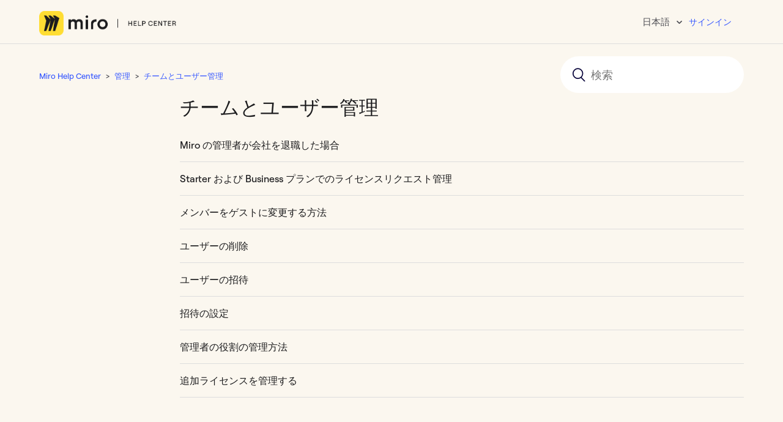

--- FILE ---
content_type: text/html; charset=utf-8
request_url: https://help.miro.com/hc/ja/sections/360003248894-%E3%83%81%E3%83%BC%E3%83%A0%E3%81%A8%E3%83%A6%E3%83%BC%E3%82%B6%E3%83%BC%E7%AE%A1%E7%90%86
body_size: 8614
content:
<!DOCTYPE html>
<html dir="ltr" lang="ja">
<head>
  <meta charset="utf-8" />
  <!-- v26831 -->


  <title>チームとユーザー管理 &ndash; Miro Help Center</title>

  <meta name="csrf-param" content="authenticity_token">
<meta name="csrf-token" content="">

  <link rel="canonical" href="https://help.miro.com/hc/ja/sections/360003248894-%E3%83%81%E3%83%BC%E3%83%A0%E3%81%A8%E3%83%A6%E3%83%BC%E3%82%B6%E3%83%BC%E7%AE%A1%E7%90%86">
<link rel="alternate" hreflang="de" href="https://help.miro.com/hc/de/sections/360003248894-Team-und-Nutzerverwaltung">
<link rel="alternate" hreflang="en-us" href="https://help.miro.com/hc/en-us/sections/360003248894-User-management">
<link rel="alternate" hreflang="es" href="https://help.miro.com/hc/es/sections/360003248894-Gesti%C3%B3n-de-equipos-y-usuarios">
<link rel="alternate" hreflang="fr" href="https://help.miro.com/hc/fr/sections/360003248894-Gestion-des-%C3%A9quipes-et-des-utilisateurs">
<link rel="alternate" hreflang="ja" href="https://help.miro.com/hc/ja/sections/360003248894-%E3%83%81%E3%83%BC%E3%83%A0%E3%81%A8%E3%83%A6%E3%83%BC%E3%82%B6%E3%83%BC%E7%AE%A1%E7%90%86">
<link rel="alternate" hreflang="ko-kr" href="https://help.miro.com/hc/ko-kr/sections/360003248894-%ED%8C%80%EA%B3%BC-%EC%82%AC%EC%9A%A9%EC%9E%90-%EA%B4%80%EB%A6%AC">
<link rel="alternate" hreflang="pl-pl" href="https://help.miro.com/hc/pl-pl/sections/360003248894-Zarz%C4%85dzanie-zespo%C5%82em-i-u%C5%BCytkownikami">
<link rel="alternate" hreflang="pt-br" href="https://help.miro.com/hc/pt-br/sections/360003248894-Gerenciamento-de-time-e-usu%C3%A1rio">
<link rel="alternate" hreflang="x-default" href="https://help.miro.com/hc/en-us/sections/360003248894-User-management">

  <link rel="stylesheet" href="//static.zdassets.com/hc/assets/application-f34d73e002337ab267a13449ad9d7955.css" media="all" id="stylesheet" />
    <!-- Entypo pictograms by Daniel Bruce — www.entypo.com -->
    <link rel="stylesheet" href="//static.zdassets.com/hc/assets/theming_v1_support-e05586b61178dcde2a13a3d323525a18.css" media="all" />
  <link rel="stylesheet" type="text/css" href="/hc/theming_assets/9084255/360001699413/style.css?digest=32596116684562">

  <link rel="icon" type="image/x-icon" href="/hc/theming_assets/01J0E4W6XN6WCJBKV905BBTAKE">

    <script src="//static.zdassets.com/hc/assets/jquery-ed472032c65bb4295993684c673d706a.js"></script>
    <script async src="https://www.googletagmanager.com/gtag/js?id=G-NVSX5DTKCJ"></script>
<script>
  window.dataLayer = window.dataLayer || [];
  function gtag(){dataLayer.push(arguments);}
  gtag('js', new Date());
  gtag('config', 'G-NVSX5DTKCJ');
</script>


  <meta name="google-site-verification" content="Q2R2fYSi_l5HdT8zhNLCmQMliIXzKwW7hEzhQYci8uo" />
<meta name="google-site-verification" content="frgjm7FiKoZ7wrmJSyWG_1iA5UaW1-xkJDep7zLbgaY" />
<meta property="og:image" content="https:/hc/theming_assets/01J0E4W18TARGW9EN0H26N0ZQ7"/>
<meta name="twitter:image" content="https:/hc/theming_assets/01J0E4W18TARGW9EN0H26N0ZQ7"/>

<meta name="twitter:description" content="Everything you need to know to collaborate efficiently in Miro. Helpful articles, how-to guides, GIFs, and more.">
<meta property="og:description" content="Everything you need to know to collaborate efficiently in Miro. Helpful articles, how-to guides, GIFs, and more."/>

<meta content="width=device-width, initial-scale=1.0" name="viewport" />
<meta name="norton-safeweb-site-verification" content="ics19biymwgpsku8d1ati0lvf-aqujqzqw4ico1ciiz9wcfvo6zexf9fz4zz3sfa5gn6qx6k6mfa1-9pmqqlihnl27o3yi0idnpwcbkbqlkvvewi21ky7bbcg36e4k3g" />
<!-- Google Tag Manager -->
<script>(function(w,d,s,l,i){w[l]=w[l]||[];w[l].push({'gtm.start':
new Date().getTime(),event:'gtm.js'});var f=d.getElementsByTagName(s)[0],
j=d.createElement(s),dl=l!='dataLayer'?'&l='+l:'';j.async=true;j.src=
'https://www.googletagmanager.com/gtm.js?id='+i+dl;f.parentNode.insertBefore(j,f);
})(window,document,'script','dataLayer','GTM-KFCMFCG');</script>
<!-- End Google Tag Manager -->

<!-- <script src="https://miro.com/static/js/vendor/analytics.js" async defer></script> -->

<link rel="stylesheet" href="/hc/theming_assets/01J0E4W292YHSN2B8GJTANHZBN" type="text/css">
<script src="/hc/theming_assets/01J0E4W2SHM5HADZAAW2QGDF7C"></script>

<!-- Hotjar Tracking Code for https://help.miro.com/hc/en-us -->
<script>
    (function(h,o,t,j,a,r){
        h.hj=h.hj||function(){(h.hj.q=h.hj.q||[]).push(arguments)};
        h._hjSettings={hjid:3063975,hjsv:6};
        a=o.getElementsByTagName('head')[0];
        r=o.createElement('script');r.async=1;
        r.src=t+h._hjSettings.hjid+j+h._hjSettings.hjsv;
        a.appendChild(r);
    })(window,document,'https://static.hotjar.com/c/hotjar-','.js?sv=');
</script>

  <script type="text/javascript" src="/hc/theming_assets/9084255/360001699413/script.js?digest=32596116684562"></script>
</head>
<body class="">
  
  
  

   <!-- Google Tag Manager (noscript) -->
<noscript><iframe src="https://www.googletagmanager.com/ns.html?id=GTM-KFCMFCG"
height="0" width="0" style="display:none;visibility:hidden"></iframe></noscript>
<!-- End Google Tag Manager (noscript) -->
<script>
  if (window.location.pathname === "/hc/en-us/categories/14375345381266-Enterprise-Guard") {
    window.location.replace("/hc/en-us/sections/26368214666386-Enterprise-Guard");
  }
</script>

<script src="https://miro.com/static/js/vendor/analytics.js"></script>
<!-- Banner -->
<!--<div class="card-body">
  <span id="close">&times;</span> 
  <p style="padding:0 4rem">3月21日、Miro は一部のユーザー向けに新しい作成ツールバー機能の提供を開始しました。このツールバーの下部に新しい <b>+</b> アイコンが表示され、ロールアウトパネルには [アプリ] と [Discover]（発見）というタブが表示されます。Miro の機能を全体的に向上させるため、この新しい体験を一部のユーザーに試験的に提供しています。この機能はすぐにすべてのユーザーに導入されます。詳細については後日ご確認ください。</p> 
</div>-->
<!-- End Banner -->
<header class="header">
  	<div class="logo">
      <a title="ホーム" href="/hc/ja">
        <img src="/hc/theming_assets/01J0E4W007GQQ2JX01C5NJXJV8" alt="Miro Help Center ヘルプセンターのホームページ">
      </a>
  	</div>
<div class="header__menu">
<div class="footer-language-selector">
 
 <div class="dropdown language-selector">
 <button class="dropdown-toggle" aria-haspopup="true">
 日本語
 </button>
 <span class="dropdown-menu dropdown-menu-end" role="menu">
 
 <a href="/hc/change_language/de?return_to=%2Fhc%2Fde%2Fsections%2F360003248894-Team-und-Nutzerverwaltung" dir="ltr" rel="nofollow" role="menuitem">
 Deutsch
 </a>
 
 <a href="/hc/change_language/en-us?return_to=%2Fhc%2Fen-us%2Fsections%2F360003248894-User-management" dir="ltr" rel="nofollow" role="menuitem">
 English (US)
 </a>
 
 <a href="/hc/change_language/es?return_to=%2Fhc%2Fes%2Fsections%2F360003248894-Gesti%25C3%25B3n-de-equipos-y-usuarios" dir="ltr" rel="nofollow" role="menuitem">
 Español
 </a>
 
 <a href="/hc/change_language/fr?return_to=%2Fhc%2Ffr%2Fsections%2F360003248894-Gestion-des-%25C3%25A9quipes-et-des-utilisateurs" dir="ltr" rel="nofollow" role="menuitem">
 Français
 </a>
 
 <a href="/hc/change_language/ko-kr?return_to=%2Fhc%2Fko-kr%2Fsections%2F360003248894-%25ED%258C%2580%25EA%25B3%25BC-%25EC%2582%25AC%25EC%259A%25A9%25EC%259E%2590-%25EA%25B4%2580%25EB%25A6%25AC" dir="ltr" rel="nofollow" role="menuitem">
 한국어(대한민국)
 </a>
 
 <a href="/hc/change_language/pl-pl?return_to=%2Fhc%2Fpl-pl%2Fsections%2F360003248894-Zarz%25C4%2585dzanie-zespo%25C5%2582em-i-u%25C5%25BCytkownikami" dir="ltr" rel="nofollow" role="menuitem">
 Polski (Polska)
 </a>
 
 <a href="/hc/change_language/pt-br?return_to=%2Fhc%2Fpt-br%2Fsections%2F360003248894-Gerenciamento-de-time-e-usu%25C3%25A1rio" dir="ltr" rel="nofollow" role="menuitem">
 Português do Brasil
 </a>
 
 </span>
 </div>
 
  </div>  
  <div class="nav-wrapper">
    <span class="icon-menu" tabindex="0" role="button" aria-controls="user-nav" aria-expanded="false" aria-label="ナビゲーションメニュを切り替え"></span>
    <nav class="user-nav" id="user-nav">
    </nav>
      <a class="login" data-auth-action="signin" role="button" rel="nofollow" title="ダイアログを表示します" href="https://realtimeboardhelp.zendesk.com/access?brand_id=360001699413&amp;return_to=https%3A%2F%2Fhelp.miro.com%2Fhc%2Fja%2Fsections%2F360003248894-%25E3%2583%2581%25E3%2583%25BC%25E3%2583%25A0%25E3%2581%25A8%25E3%2583%25A6%25E3%2583%25BC%25E3%2582%25B6%25E3%2583%25BC%25E7%25AE%25A1%25E7%2590%2586&amp;locale=ja">サインイン</a>

  </div>
  </div>
<div id="algolia-search-box" style="display: none;"></div>
  <div id="algolia-is-search-box" style="display: none;"></div>
  <div id="algolia-search-results" style="display: none;"></div> 
  <div id="algolia-academy-search-results" style="display: none;"></div> 
  <div id="algolia-search-results-refinement" style="display: none;"></div>
</header>
<link rel="stylesheet" href="https://cdn.jsdelivr.net/npm/instantsearch.css@7.4.5/themes/reset-min.css"crossorigin="anonymous">
<link rel="stylesheet" href="https://cdn.jsdelivr.net/npm/@algolia/autocomplete-theme-classic"/>
<script src="https://cdn.jsdelivr.net/npm/algoliasearch@4.14.2/dist/algoliasearch-lite.umd.js" crossorigin="anonymous"></script>
<script src="https://cdn.jsdelivr.net/npm/@algolia/autocomplete-js"></script> 
<script src="https://cdn.jsdelivr.net/npm/@algolia/autocomplete-plugin-algolia-insights"></script>
<script>
var ALGOLIA_INSIGHTS_SRC = "https://cdn.jsdelivr.net/npm/search-insights@2.3.0";

!function(e,a,t,n,s,i,c){e.AlgoliaAnalyticsObject=s,e[s]=e[s]||function(){
(e[s].queue=e[s].queue||[]).push(arguments)},i=a.createElement(t),c=a.getElementsByTagName(t)[0],
i.async=1,i.src=n,c.parentNode.insertBefore(i,c)
}(window,document,"script",ALGOLIA_INSIGHTS_SRC,"insightsClient");
</script>
<script>
var iSource = '';   
var locale = new URL(document.location).pathname.split('/')[2]; 
var iquery = (new URL(document.location)).searchParams.get("query"); 
const iFacetFilter = [];   
var ilocale = 'locale.locale:'+locale;  
iFacetFilter.push(ilocale);    
var iSource ='';  
const { autocomplete , getAlgoliaResults} = window['@algolia/autocomplete-js'];
const { createAlgoliaInsightsPlugin } = window['@algolia/autocomplete-plugin-algolia-insights'];
const appId = 'Z9UFW9WDAX';
const apiKey = '2bf629eacd32ef04c2e20cf829fc3ba1';  
const searchClient = algoliasearch(appId, apiKey);
insightsClient('init', { appId, apiKey, useCookie: true });  
const algoliaInsightsPlugin = createAlgoliaInsightsPlugin({ insightsClient });  
const INSTANT_SEARCH_INDEX_NAME = 'zendesk_realtimeboardhelp_articles';
const INSTANT_SEARCH_MIRO_ACADEMY = 'miro_academy';   
  
const ac = autocomplete({
  container: '#algolia-search-box',
  placeholder: 'Miro ヘルプセンターを検索する',
  onSubmit({state}){
  	if(!window.location.href.includes("search")){
  		window.location.href = `/hc/search?query=${encodeURIComponent(state.query)}&source=`+iSource;
  	}
    },
  onReset() {
  },
  onStateChange({ prevState, state , locale }) {
  	
  },
  classNames: {
    form: [
      'search search-full'
    ],
  },
  plugins: [algoliaInsightsPlugin],
  getSources({state}) {
    return [
  	{
        sourceId: 'Sections',
        getItemInputValue: ({ item }) => item.query,
  			getItems({ query }) {
          return getAlgoliaResults({
            searchClient,
            queries: [
              {
                indexName: INSTANT_SEARCH_INDEX_NAME,
                query,
                params: {
  								clickAnalytics: true,
                  hitsPerPage: 8,
  								snippetEllipsisText: '...',
  								facetFilters: iFacetFilter
                },
              },
            ],
          });
        },
        getItemUrl({ item }) {
          return item.url;
        },
        templates: {
          item({ item, html, components }) {
  					const vlocale = new URL(document.location).pathname.split('/')[2];
						return html`<a href="https://help.miro.com/hc/${vlocale}/articles/${item.id}" style="text-decoration:none;"><div onclick="handleclick" class="aa-PanelLayout aa-Panel--scrollable" style="height: 150px; overflow: hidden;">
             <div class="aa-PanelSections">
              <div class="aa-PanelSection--left">
             <p><b><a href="https://help.miro.com/hc/${vlocale}/articles/${item.id}">${item.title}</a></b></p>
             </div>
              <div class="aa-PanelSection--right">
              <div>
                ${components.Snippet({ hit: item, attribute: 'body_safe' })}
              </div>
              </div>
             </div>
  </div></a>`;
          },
          noResults({state}) {
            return `No results for "${state.query}".`;
          },
  			}
  },
  {
        sourceId: 'academy',
  			getItems({query}) {
          return getAlgoliaResults({
            searchClient,
            queries: [
              {
                indexName: INSTANT_SEARCH_MIRO_ACADEMY,
                query,
                params: {
  								clickAnalytics: true,
                  hitsPerPage: 3,
  								snippetEllipsisText: '...'
                },
              },
            ],
          });
        },

        templates: {
  				header({ html }) {
            return html`<span class="aa-SourceHeaderTitle" style="font-size:22px">コースと動画</span>
              <div class="aa-SourceHeaderLine" /><br /><br /><br />`;
          	},
  
        item({ item, html, components}) {					
  				return html `
  <a href="${item.url}" style="text-decoration:none;">
  <div onclick="handleclick" class="aa-PanelLayout aa-Panel--scrollable" style="height:100px; overflow: hidden;">
    <div class="aa-PanelSections">
             <div class="aa-PanelSection--left">
               <div><b>${item.title} </b></div><br />
               <div>(${item.contentTypeLabel})</div>
  					</div>
						<div class="aa-PanelSection--right">
                <div>
                  ${components.Snippet({ hit: item, attribute: 'description' })}
                </div>
            </div>
   	 </div>
   	</div>
  </a>`;
 },
  }
  },
  ];
  },
});
</script>

  <main role="main">
    <div class="container-divider"></div>
<div class="container">
  <nav class="sub-nav">
    <ol class="breadcrumbs">
  
    <li title="Miro Help Center">
      
        <a href="/hc/ja">Miro Help Center</a>
      
    </li>
  
    <li title="管理">
      
        <a href="/hc/ja/categories/360001511814-%E7%AE%A1%E7%90%86">管理</a>
      
    </li>
  
    <li title="チームとユーザー管理">
      
        <a href="/hc/ja/sections/360003248894-%E3%83%81%E3%83%BC%E3%83%A0%E3%81%A8%E3%83%A6%E3%83%BC%E3%82%B6%E3%83%BC%E7%AE%A1%E7%90%86">チームとユーザー管理</a>
      
    </li>
  
</ol>

    <form role="search" class="search search-full" data-search="" data-instant="true" autocomplete="off" action="/hc/ja/search" accept-charset="UTF-8" method="get"><input type="hidden" name="utf8" value="&#x2713;" autocomplete="off" /><input type="search" name="query" id="query" placeholder="検索" autocomplete="off" aria-label="検索" /></form>
  </nav>

  <div class="section-container">
    <section class="section-content">
      <header class="page-header">
        <h1>
          チームとユーザー管理
        </h1>
        
        
      </header>
        
      


  

  
    <ul class="article-list">
      
        <li class="article-list-item ">
          
          <a href="/hc/ja/articles/6882900806802-Miro-%E3%81%AE%E7%AE%A1%E7%90%86%E8%80%85%E3%81%8C%E4%BC%9A%E7%A4%BE%E3%82%92%E9%80%80%E8%81%B7%E3%81%97%E3%81%9F%E5%A0%B4%E5%90%88" class="article-list-link">Miro の管理者が会社を退職した場合</a>
          
        </li>
      
        <li class="article-list-item ">
          
          <a href="/hc/ja/articles/14801854401298-Starter-%E3%81%8A%E3%82%88%E3%81%B3-Business-%E3%83%97%E3%83%A9%E3%83%B3%E3%81%A7%E3%81%AE%E3%83%A9%E3%82%A4%E3%82%BB%E3%83%B3%E3%82%B9%E3%83%AA%E3%82%AF%E3%82%A8%E3%82%B9%E3%83%88%E7%AE%A1%E7%90%86" class="article-list-link">Starter および Business プランでのライセンスリクエスト管理</a>
          
        </li>
      
        <li class="article-list-item ">
          
          <a href="/hc/ja/articles/6842173919378-%E3%83%A1%E3%83%B3%E3%83%90%E3%83%BC%E3%82%92%E3%82%B2%E3%82%B9%E3%83%88%E3%81%AB%E5%A4%89%E6%9B%B4%E3%81%99%E3%82%8B%E6%96%B9%E6%B3%95" class="article-list-link">メンバーをゲストに変更する方法</a>
          
        </li>
      
        <li class="article-list-item ">
          
          <a href="/hc/ja/articles/360017571234-%E3%83%A6%E3%83%BC%E3%82%B6%E3%83%BC%E3%81%AE%E5%89%8A%E9%99%A4" class="article-list-link">ユーザーの削除</a>
          
        </li>
      
        <li class="article-list-item ">
          
          <a href="/hc/ja/articles/360017730013-%E3%83%A6%E3%83%BC%E3%82%B6%E3%83%BC%E3%81%AE%E6%8B%9B%E5%BE%85" class="article-list-link">ユーザーの招待</a>
          
        </li>
      
        <li class="article-list-item ">
          
          <a href="/hc/ja/articles/360022258119-%E6%8B%9B%E5%BE%85%E3%81%AE%E8%A8%AD%E5%AE%9A" class="article-list-link">招待の設定</a>
          
        </li>
      
        <li class="article-list-item ">
          
          <a href="/hc/ja/articles/360022251439-%E7%AE%A1%E7%90%86%E8%80%85%E3%81%AE%E5%BD%B9%E5%89%B2%E3%81%AE%E7%AE%A1%E7%90%86%E6%96%B9%E6%B3%95" class="article-list-link">管理者の役割の管理方法</a>
          
        </li>
      
        <li class="article-list-item ">
          
          <a href="/hc/ja/articles/6865076822290-%E8%BF%BD%E5%8A%A0%E3%83%A9%E3%82%A4%E3%82%BB%E3%83%B3%E3%82%B9%E3%82%92%E7%AE%A1%E7%90%86%E3%81%99%E3%82%8B" class="article-list-link">追加ライセンスを管理する</a>
          
        </li>
      
    </ul>
  


      
      
      
    </section>
  </div>
</div>

  </main>

  <footer class="footer">
 <div class="footer-inner">
   <a href="https://miro.com/changelog" target="_blank">Miro チェンジログ</a>
   <a href="https://status.miro.com/" target="_blank">ステータスページ</a>
   <a href="https://community.miro.com/?utm_source=zendesk&utm_medium=referral&utm_campaign=help_center_footer" target="_blank">Miro コミュニティー</a>
   <a href="https://miro.com/pricing/" target="_blank">料金プラン</a>
   <a href="https://academy.miro.com/" target="_blank">Miro アカデミー</a>
 </div>  
  <div class="nav-wrapper">
    <span class="icon-menu" tabindex="0" role="button" aria-controls="user-nav" aria-expanded="false" aria-label="ナビゲーションメニュを切り替え"></span>
    <nav class="user-nav" id="user-nav">
    </nav>
  </div>  
</footer>
<script>
  document.addEventListener("DOMContentLoaded", function () {
    const articleIdToHide = "26718144750610";
    const currentPath = window.location.pathname;

    // Only run this on section pages
    const isSectionPage = currentPath.includes("/sections/");
    if (!isSectionPage) return;

    // Find all article links inside the section listing
    const links = document.querySelectorAll(`.section-articles a[href*="${articleIdToHide}"]`);
    links.forEach(link => {
      const parent = link.closest("li, div, article");
      if (parent) {
        parent.style.display = "none";
      } else {
        link.style.display = "none";
      }
    });
  });
</script>



  <!-- / -->

  
  <script src="//static.zdassets.com/hc/assets/ja.330d7b540b8bb461bbbf.js"></script>
  

  <script type="text/javascript">
  /*

    Greetings sourcecode lurker!

    This is for internal Zendesk and legacy usage,
    we don't support or guarantee any of these values
    so please don't build stuff on top of them.

  */

  HelpCenter = {};
  HelpCenter.account = {"subdomain":"realtimeboardhelp","environment":"production","name":"Miro Support"};
  HelpCenter.user = {"identifier":"da39a3ee5e6b4b0d3255bfef95601890afd80709","email":null,"name":"","role":"anonymous","avatar_url":"https://assets.zendesk.com/hc/assets/default_avatar.png","is_admin":false,"organizations":[],"groups":[]};
  HelpCenter.internal = {"asset_url":"//static.zdassets.com/hc/assets/","web_widget_asset_composer_url":"https://static.zdassets.com/ekr/snippet.js","current_session":{"locale":"ja","csrf_token":null,"shared_csrf_token":null},"usage_tracking":{"event":"section_viewed","data":"BAh7CDoPc2VjdGlvbl9pZGwrCP6i3dFTADoLbG9jYWxlSSIHamEGOgZFVDoKX21ldGF7DDoPYWNjb3VudF9pZGkDX52KOhNoZWxwX2NlbnRlcl9pZGwrCMUfstFTADoNYnJhbmRfaWRsKwhV/sXRUwA6DHVzZXJfaWQwOhN1c2VyX3JvbGVfbmFtZUkiDkFOT05ZTU9VUwY7B1Q7BkkiB2phBjsHVDoaYW5vbnltb3VzX3RyYWNraW5nX2lkMA==--151c488f17d71fb7c645e9e819e9ae720c48552b","url":"https://help.miro.com/hc/activity"},"current_record_id":null,"current_record_url":null,"current_record_title":null,"current_text_direction":"ltr","current_brand_id":360001699413,"current_brand_name":"Miro Support","current_brand_url":"https://realtimeboardhelp.zendesk.com","current_brand_active":true,"current_path":"/hc/ja/sections/360003248894-%E3%83%81%E3%83%BC%E3%83%A0%E3%81%A8%E3%83%A6%E3%83%BC%E3%82%B6%E3%83%BC%E7%AE%A1%E7%90%86","show_autocomplete_breadcrumbs":true,"user_info_changing_enabled":false,"has_user_profiles_enabled":false,"has_end_user_attachments":true,"user_aliases_enabled":false,"has_anonymous_kb_voting":true,"has_multi_language_help_center":true,"show_at_mentions":false,"embeddables_config":{"embeddables_web_widget":false,"embeddables_help_center_auth_enabled":false,"embeddables_connect_ipms":false},"answer_bot_subdomain":"static","gather_plan_state":"subscribed","has_article_verification":true,"has_gather":true,"has_ckeditor":false,"has_community_enabled":false,"has_community_badges":true,"has_community_post_content_tagging":false,"has_gather_content_tags":true,"has_guide_content_tags":true,"has_user_segments":true,"has_answer_bot_web_form_enabled":false,"has_garden_modals":false,"theming_cookie_key":"hc-da39a3ee5e6b4b0d3255bfef95601890afd80709-2-preview","is_preview":false,"has_search_settings_in_plan":true,"theming_api_version":1,"theming_settings":{"contact_form_icon_1":"/hc/theming_assets/01J0E4W3ZVHWCS7C5KDSBKWVYK","form_icon_1_lbl":"area_external__boards_and_apps__board___spaces_management","contact_form_1_hide":false,"form_1_overwrite":false,"contact_form_icon_2":"/hc/theming_assets/01J0E4W47X5SGB4269VHR1537Z","form_icon_2_lbl":"area_external__billing___subscription__payments___invoices","contact_form_2_hide":false,"form_2_overwrite":false,"contact_form_icon_3":"/hc/theming_assets/01J0E4W4FK825WY5TEHF92A2VB","form_icon_3_lbl":"area_external__account_settings___administration__login___authentication","contact_form_3_hide":false,"form_3_overwrite":false,"contact_form_icon_4":"/hc/theming_assets/01J0E4W4S49T49069D6WCWQHGC","form_icon_4_lbl":"area_external__privacy___security__personal_data_request","contact_form_4_hide":false,"form_4_overwrite":false,"contact_form_icon_5":"/hc/theming_assets/01J0E4W52A7DVH1ZZRSQDHMHN9","form_icon_5_lbl":"area_external_general_inquiry___feedback__general_question","contact_form_5_hide":false,"form_5_overwrite":false,"contact_form_icon_6":"/hc/theming_assets/01J0E4W5BAB2CM55TZ829B89HA","form_icon_6_lbl":"","contact_form_6_hide":false,"form_6_overwrite":false,"contact_form_icon_7":"/hc/theming_assets/01J0E4W18TARGW9EN0H26N0ZQ7","form_icon_7_lbl":"area_api_two","contact_form_7_hide":true,"form_7_overwrite":false,"contact_form_icon_8":"/hc/theming_assets/01J0E4W18TARGW9EN0H26N0ZQ7","form_icon_8_lbl":"area_miro_professional_network","contact_form_8_hide":true,"form_8_overwrite":false,"contact_form_icon_9":"/hc/theming_assets/01J0E4W18TARGW9EN0H26N0ZQ7","form_icon_9_lbl":"area_feature_request","contact_form_9_hide":true,"form_9_overwrite":false,"contact_form_icon_10":"/hc/theming_assets/01J0E4W18TARGW9EN0H26N0ZQ7","form_icon_10_lbl":"area_job_opportunities","contact_form_10_hide":true,"form_10_overwrite":false,"deflect_form_1_lbl":"area_npo_request","deflect_form_1_lbl_type":true,"deflect_form_2_lbl":"area_startup_request","deflect_form_2_lbl_type":true,"deflect_form_3_lbl":"area_edu_request","deflect_form_3_lbl_type":true,"deflect_form_4_lbl":"area_partnership_request","deflect_form_4_lbl_type":true,"deflect_form_5_lbl":"area_hackathons_request","deflect_form_5_lbl_type":true,"deflect_form_6_lbl":"area_job_opportunities","deflect_form_6_lbl_type":true,"deflect_form_7_lbl":"area_plan_cancel","deflect_form_7_lbl_type":false,"deflect_form_8_lbl":"area_access_my_data","deflect_form_8_lbl_type":true,"deflect_form_9_lbl":"area_download_my_data","deflect_form_9_lbl_type":true,"deflect_form_10_lbl":"area_delete_my_data","deflect_form_10_lbl_type":true,"deflect_form_11_lbl":"area_data_objection","deflect_form_11_lbl_type":true,"deflect_form_12_lbl":"","deflect_form_12_lbl_type":false,"deflect_form_13_lbl":"","deflect_form_13_lbl_type":false,"deflect_form_14_lbl":"","deflect_form_14_lbl_type":false,"brand_color":"rgba(28, 28, 30, 1)","brand_text_color":"rgba(251, 247, 239, 1)","text_color":"rgba(28, 28, 30, 1)","link_color":"rgba(56, 89, 255, 1)","background_color":"rgba(251, 247, 239, 1)","heading_font":"-apple-system, BlinkMacSystemFont, 'Segoe UI', Helvetica, Arial, sans-serif","text_font":"-apple-system, BlinkMacSystemFont, 'Segoe UI', Helvetica, Arial, sans-serif","logo":"/hc/theming_assets/01J0E4W18TARGW9EN0H26N0ZQ7","favicon":"/hc/theming_assets/01J0E4W6XN6WCJBKV905BBTAKE","homepage_background_image":"/hc/theming_assets/01J0E4W7J9T228PCWJJQV93V7M","community_background_image":"/hc/theming_assets/01J0E4W84NGY83VQ1HM9CA7WF0","community_image":"/hc/theming_assets/01J0E4W8NB9FKQ5YMFKZQQ0Z38","instant_search":true,"scoped_kb_search":false,"scoped_community_search":false,"show_recent_activity":false,"show_articles_in_section":true,"show_article_author":false,"show_article_comments":false,"show_follow_article":false,"show_recently_viewed_articles":true,"show_related_articles":true,"show_article_sharing":true,"show_follow_section":false,"show_follow_post":true,"show_post_sharing":true,"show_follow_topic":true},"has_pci_credit_card_custom_field":true,"help_center_restricted":false,"is_assuming_someone_else":false,"flash_messages":[],"user_photo_editing_enabled":true,"user_preferred_locale":"en-us","base_locale":"ja","login_url":"https://realtimeboardhelp.zendesk.com/access?brand_id=360001699413\u0026return_to=https%3A%2F%2Fhelp.miro.com%2Fhc%2Fja%2Fsections%2F360003248894-%25E3%2583%2581%25E3%2583%25BC%25E3%2583%25A0%25E3%2581%25A8%25E3%2583%25A6%25E3%2583%25BC%25E3%2582%25B6%25E3%2583%25BC%25E7%25AE%25A1%25E7%2590%2586","has_alternate_templates":true,"has_custom_statuses_enabled":true,"has_hc_generative_answers_setting_enabled":true,"has_generative_search_with_zgpt_enabled":false,"has_suggested_initial_questions_enabled":false,"has_guide_service_catalog":true,"has_service_catalog_search_poc":false,"has_service_catalog_itam":false,"has_csat_reverse_2_scale_in_mobile":false,"has_knowledge_navigation":false,"has_unified_navigation":false,"has_csat_bet365_branding":false,"version":"v26831","dev_mode":false};
</script>

  
  <script src="//static.zdassets.com/hc/assets/moment-3b62525bdab669b7b17d1a9d8b5d46b4.js"></script>
  <script src="//static.zdassets.com/hc/assets/hc_enduser-2a5c7d395cc5df83aeb04ab184a4dcef.js"></script>
  
  
</body>
</html>

--- FILE ---
content_type: text/css; charset=utf-8
request_url: https://help.miro.com/hc/theming_assets/9084255/360001699413/style.css?digest=32596116684562
body_size: 23900
content:
xf@charset "UTF-8";
/***** Base *****/
* {
  box-sizing: border-box;
}

/* Hide the Academy tab and its results panel */
#academy { display: none !important; }
#algolia-academy-results-container { display: none !important; }


body {
  
  background-color: rgba(251, 247, 239, 1);
  color: rgba(28, 28, 30, 1);
  /*font-family: -apple-system, BlinkMacSystemFont, 'Segoe UI', Helvetica, Arial, sans-serif;*/
  font-family: roobertpro_body;
  font-size: 15px;
  font-weight: 400;
  line-height: 1.5;
  -webkit-font-smoothing: antialiased;
}
.banner-logo {
    margin-left: 1rem;
  	display: flex;
    align-items: center;
}
.content-wrapper {
    padding-top: 1rem !important;
    padding-bottom: 1rem !important;
  	text-align: center;
}
.register-content {
    font-family: 'Roobert Pro', sans-serif;
    font-weight: 400;
    font-style: inherit;
    font-size: 18px;
    display: inline-block;
  	vertical-align: middle;
  	max-width: 65%;
}
.register-cursor {
    display: none;
    border-radius: 0.5rem;
    padding: 5px 10px;
    line-height: 150%;
    text-align: center;
    vertical-align: middle;
    text-transform: uppercase;
  	margin-left: 1rem;
}
.register-button {
    display: inline-block;
    background-color: #FDE050;
    border-radius: 0.5rem;
    padding: 5px 10px;
    font-family: 'Roobert Pro', sans-serif;
    font-weight: 900;
    font-size: 16px;
    line-height: 150%;
    text-align: center;
    vertical-align: middle;
    text-transform: uppercase;
    color: #1C1C1E;
    font-style: italic;
  	margin-left: 1rem;
}
.register-button a:hover {
  text-decoration: none;
}
.register-button a {
  color: #1C1C1E;
}

@media (min-width: 1600px){
  .register-cursor {
    display:inline-block;
  }
}

@media (min-width: 1024px) {
  body > main {
    min-height: 65vh;
  }
}

h1, h2, h3, h4, h5, h6 {
  font-family: -apple-system, BlinkMacSystemFont, 'Segoe UI', Helvetica, Arial, sans-serif;
  font-weight: 400;
  margin-top: 0;
}

h1 {
  font-size: 32px;
}

h2 {
  font-size: 22px;
}

h3 {
  font-size: 18px;
  font-weight: 600;
}

h4 {
  font-size: 16px;
}

a {
  color: rgba(56, 89, 255, 1);
  text-decoration: none;
}

a:hover, a:active, a:focus {
  text-decoration: underline;
}

input,
textarea {
  color: #000;
  font-size: 14px;
}

input {
  font-weight: 300;
  max-width: 100%;
  box-sizing: border-box;
  outline: none;
  transition: border .12s ease-in-out;
}

input:focus {
  border: 1px solid rgba(28, 28, 30, 1);
}

input[disabled] {
  background-color: #ddd;
}

select {
  -webkit-appearance: none;
  -moz-appearance: none;
  background: url(/hc/theming_assets/01J0E4W33SRGK49ARS6QRVEBNN) no-repeat #fff;
  background-position: right 10px center;
  border: 1px solid #ddd;
  border-radius: 4px;
  padding: 8px 30px 8px 10px;
  outline: none;
  color: #555;
  width: 100%;
}

select:focus {
  border: 1px solid rgba(28, 28, 30, 1);
}

select::-ms-expand {
  display: none;
}

textarea {
  border: 1px solid #ddd;
  border-radius: 2px;
  resize: vertical;
  width: 100%;
  outline: none;
  padding: 10px;
}

textarea:focus {
  border: 1px solid rgba(28, 28, 30, 1);
}

.container {
  max-width: 1160px;
  margin: 0 auto;
  padding: 0 5%;
}

@media (min-width: 1160px) {
  .container {
    padding: 0;
    width: 90%;
  }
}

.container-divider {
  border-top: 1px solid #ddd;
  margin-bottom: 20px;
}

ul {
  list-style: none;
  margin: 0;
  padding: 0;
}
.circle{
  list-style: disc;
  margin: 0 40px 0;
}
.error-page {
  max-width: 1160px;
  margin: 0 auto;
  padding: 0 5%;
}

@media (min-width: 1160px) {
  .error-page {
    padding: 0;
    width: 90%;
  }
}

.dropdown-toggle {
  background: none;
  border: 0;
  padding: 0;
  text-align: initial;
}

.dropdown-toggle:focus {
  outline: 0;
  text-decoration: underline;
}

.dropdown-toggle::after {
  color: inherit;
}

/***** Buttons *****/
.button, [role="button"] {
  border: 1px solid rgba(28, 28, 30, 1);
  border-radius: 4px;
  color: rgba(28, 28, 30, 1);
  cursor: pointer;
  display: inline-block;
  font-size: 12px;
  line-height: 2.34;
  margin: 0;
  padding: 0 20px;
  text-align: center;
  transition: background-color .12s ease-in-out, border-color .12s ease-in-out, color .15s ease-in-out;
  user-select: none;
  white-space: nowrap;
  width: 100%;
  -webkit-touch-callout: none;
}

@media (min-width: 768px) {
  .button, [role="button"] {
    width: auto;
  }
}

.button::after, [role="button"]::after {
  color: rgba(28, 28, 30, 1);
}

.button:hover, .button:active, .button:focus, .button[aria-selected="true"], [role="button"]:hover, [role="button"]:active, [role="button"]:focus, [role="button"][aria-selected="true"] {
  background-color: rgba(28, 28, 30, 1);
  color: rgba(251, 247, 239, 1);
  text-decoration: none;
}

.button[aria-selected="true"]:hover, .button[aria-selected="true"]:focus, .button[aria-selected="true"]:active, [role="button"][aria-selected="true"]:hover, [role="button"][aria-selected="true"]:focus, [role="button"][aria-selected="true"]:active {
  background-color: #000;
  border-color: #000;
}

.button[data-disabled], [role="button"][data-disabled] {
  cursor: default;
}

.button-large, input[type="submit"] {
  background-color: rgba(28, 28, 30, 1);
  border: 0;
  border-radius: 4px;
  color: rgba(251, 247, 239, 1);
  font-size: 14px;
  font-weight: 400;
  line-height: 2.72;
  min-width: 190px;
  padding: 0 1.9286em;
  width: 100%;
}

@media (min-width: 768px) {
  .button-large, input[type="submit"] {
    width: auto;
  }
}

.button-large:hover, .button-large:active, .button-large:focus, input[type="submit"]:hover, input[type="submit"]:active, input[type="submit"]:focus {
  background-color: #000;
}

.button-large[disabled], input[type="submit"][disabled] {
  background-color: #ddd;
}

.button-secondary {
  color: #4d4d53;
  border: 1px solid #ddd;
  background-color: transparent;
}

.button-secondary:hover, .button-secondary:focus, .button-secondary:active {
  color: rgba(28, 28, 30, 1);
  border: 1px solid #ddd;
  background-color: #f8f1e3;
}

/***** Tables *****/
.table {
  width: 100%;
  table-layout: fixed;
}

@media (min-width: 768px) {
  .table {
    table-layout: auto;
  }
}

.table th,
.table th a {
  color: #4d4d53;
  font-size: 13px;
  font-weight: 300;
  text-align: left;
}

[dir="rtl"] .table th, [dir="rtl"]
.table th a {
  text-align: right;
}

.table tr {
  border-bottom: 1px solid #ddd;
  display: block;
  padding: 20px 0;
}

@media (min-width: 768px) {
  .table tr {
    display: table-row;
  }
}

.table td {
  display: block;
}

@media (min-width: 768px) {
  .table td {
    display: table-cell;
  }
}

@media (min-width: 1024px) {
  .table td, .table th {
    padding: 20px 30px;
  }
}

@media (min-width: 768px) {
  .table td, .table th {
    padding: 10px 20px;
    height: 60px;
  }
}

/***** Forms *****/

.form-field ~ .form-field {
  margin-top: 25px;
}

.form-field label {
  display: block;
  font-size: 13px;
  margin-bottom: 5px;
}

.form-field input {
  border: 1px solid #ddd;
  border-radius: 4px;
  padding: 10px;
  width: 100%;
}

.form-field input:focus {
  border: 1px solid rgba(28, 28, 30, 1);
}

.form-field input[type="text"] {
  border: 1px solid #ddd;
  border-radius: 4px;
}

.form-field input[type="text"]:focus {
  border: 1px solid rgba(28, 28, 30, 1);
}

.form-field input[type="checkbox"] {
  width: auto;
}

.form-field .nesty-input {
  border-radius: 4px;
  height: 40px;
  line-height: 40px;
  outline: none;
  vertical-align: middle;
}

.form-field .nesty-input:focus {
  border: 1px solid rgba(28, 28, 30, 1);
  text-decoration: none;
}

.form-field .hc-multiselect-toggle:focus {
  outline: none;
  border: 1px solid rgba(28, 28, 30, 1);
  text-decoration: none;
}

.form-field textarea {
  vertical-align: middle;
}

.form-field input[type="checkbox"] + label {
  margin: 0 0 0 10px;
}

.form-field.required > label::after {
  content: "*";
  color: #f00;
  margin-left: 2px;
}

.form-field .optional {
  color: #4d4d53;
  margin-left: 4px;
}

.form-field p {
  color: #4d4d53;
  font-size: 12px;
  margin: 5px 0;
}

[data-loading="true"] input,
[data-loading="true"] textarea {
  background: transparent url(/hc/theming_assets/01J0E4W0GT3HCVGW145J96FX5R) 99% 50% no-repeat;
  background-size: 16px 16px;
}

.form footer {
  margin-top: 40px;
  padding-top: 30px;
}

.form footer a {
  color: lighten(rgba(28, 28, 30, 1) rgba(5, 0, 56, 1), 20%);
  cursor: pointer;
  margin-right: 15px;
}

.form .suggestion-list {
  font-size: 13px;
  margin-top: 30px;
}

.form .suggestion-list label {
  border-bottom: 1px solid #ddd;
  display: block;
  padding-bottom: 5px;
}

.form .suggestion-list li {
  padding: 10px 0;
}

.form .suggestion-list li a:visited {
  color: #0023d1;
}

/***** Header *****/
.header {
  max-width: 1160px;
  margin: 0 auto;
  padding: 0 5%;
  position: relative;
  align-items: center;
  display: flex;
  height: 71px;
 justify-content: space-between;
}

.header__menu {
  display: flex;
  flex-shrink : 0;
}

.footer-language-selector {
    margin-top: 0.3rem;
    margin-right : 0.5rem;
}
.logo {
  margin-top : 0.3rem;
}




@media (min-width: 1160px) {
  .header {
    padding: 0;
    width: 90%;
  }
}

.logo a {
  display: inline-block;
  text-decoration: none;
  font-size: 0;
}

.logo img {
  display: inline-block;
  vertical-align: middle;
  max-height: 40px;
}

.logo-text {
  display: inline-block;
  vertical-align: middle;
  font-size: 14px;
  color: rgba(28, 28, 30, 1);
  position: relative;
  top: 2px;
  padding-left: 14px;
}

.logo-text:before {
  content: "";
  background: rgba(28, 28, 30, 1);
  width: 1px;
  height: 20px;
  position: absolute;
  top: 50%;
  left: 0;
  transform: translateY(-50%);
}

.user-nav {
  display: inline-block;
  position: absolute;
  white-space: nowrap;
}

@media (min-width: 768px) {
  .user-nav {
    position: relative;
  }
}

.user-nav[aria-expanded="true"] {
  background-color: #fff;
  box-shadow: 0 0 4px 0 rgba(0, 0, 0, 0.15), 0 4px 10px 0 rgba(0, 0, 0, 0.1);
  border: solid 1px #ddd;
  right: 0;
  left: 0;
  top: 71px;
  z-index: 1;
}

.user-nav[aria-expanded="true"] > a {
  display: block;
  margin: 20px;
}

.nav-wrapper a {
  border: 0;
  color: rgba(56, 89, 255, 1);
  display: none;
  font-size: 14px;
  line-height: 2.34;
  padding: 0 20px 0 0;
  width: auto;
}

@media (min-width: 768px) {
  .nav-wrapper a {
    display: inline-block;
  }
}

[dir="rtl"] .nav-wrapper a {
  padding: 0 0 0 20px;
}

.nav-wrapper a:hover, .nav-wrapper a:focus, .nav-wrapper a:active {
  background-color: transparent;
  color: rgba(56, 89, 255, 1);
  text-decoration: underline;
}

.nav-wrapper a.login {
  display: inline-block;
}

.nav-wrapper .icon-menu {
  border: 0;
  color: rgba(56, 89, 255, 1);
  cursor: pointer;
  display: inline-block;
  margin-right: 10px;
  padding: 0;
  width: auto;
}

@media (min-width: 768px) {
  .nav-wrapper .icon-menu {
    display: none;
  }
}

[dir="rtl"] .nav-wrapper .icon-menu {
  margin-left: 10px;
  margin-right: 0;
}

.nav-wrapper .icon-menu:hover, .nav-wrapper .icon-menu:focus, .nav-wrapper .icon-menu:active {
  background-color: transparent;
  color: rgba(56, 89, 255, 1);
}

/***** User info in header *****/
.user-info {
  display: inline-block;
}

.user-info .dropdown-toggle::after {
  display: none;
}

@media (min-width: 768px) {
  .user-info .dropdown-toggle::after {
    display: inline-block;
  }
}

.user-info > [role="button"] {
  border: 0;
  color: rgba(56, 89, 255, 1);
  min-width: 0;
  padding: 0;
  white-space: nowrap;
}

.user-info > [role="button"]:hover, .user-info > [role="button"]:focus {
  color: rgba(56, 89, 255, 1);
  background-color: transparent;
}

.user-info > [role="button"]::after {
  color: rgba(56, 89, 255, 1);
  padding-right: 15px;
}

[dir="rtl"] .user-info > [role="button"]::after {
  padding-left: 15px;
  padding-right: 0;
}

#user #user-name {
  display: none;
  font-size: 14px;
}

@media (min-width: 768px) {
  #user #user-name {
    display: inline-block;
  }
}

#user #user-name:hover {
  text-decoration: underline;
}

/***** User avatar *****/
.user-avatar {
  height: 25px;
  width: 25px;
  border-radius: 50%;
  display: inline-block;
  vertical-align: middle;
}

.avatar {
  display: inline-block;
  position: relative;
}

.avatar img {
  height: 40px;
  width: 40px;
}

.avatar .icon-agent::before {
  background-color: rgba(28, 28, 30, 1);
  border: 2px solid #fff;
  border-radius: 50%;
  bottom: -4px;
  color: rgba(251, 247, 239, 1);
  content: "\1F464";
  font-size: 14px;
  height: 14px;
  line-height: 14px;
  position: absolute;
  right: -2px;
  text-align: center;
  width: 14px;
}

/***** Footer *****/
.footer {
 border-top: 1px solid #ddd;
 margin-top: 60px;
 padding: 30px;
}
  
.footer a {
  color: #050038;
}

.footer-inner {
  max-width: 1160px;
  margin: 0 auto;
  padding: 0 5%;
  display: flex;
  justify-content: space-between;
  font-weight: 500;
}

@media (max-width: 414px) {
  .footer {
    margin-top: 30px;
 padding: 15px 0;
  }
  
  .footer-inner {
    display: block;
    text-align: center;
  }
  
  .footer-inner a {
    display: block;
    margin: 4px 0;
  }
}

.footer-language-selector {
  color: #4d4d53;
  display: inline-block;
  font-weight: 300;
}

/***** Breadcrumbs *****/
.breadcrumbs {
  margin: 0 0 15px 0;
  padding: 0;
}

@media (min-width: 768px) {
  .breadcrumbs {
    margin: 0;
  }
}

.breadcrumbs li {
  color: #4d4d53;
  display: inline;
  font-weight: 300;
  font-size: 13px;
  max-width: 450px;
  overflow: hidden;
  text-overflow: ellipsis;
}

.breadcrumbs li + li::before {
  content: ">";
  margin: 0 4px;
}

.breadcrumbs li a:visited {
  color: rgba(56, 89, 255, 1);
}

/***** Search field *****/
.search {
  position: relative;
}

.search input[type="search"] {
 /* border: 1px solid #050038;*/
  border-radius: 40px;
  box-sizing: border-box;
  font-size: 18px;
  font-weight: 400;
  color: rgba(5, 0, 56, 1);
  height: 60px;
  padding-left: 50px;
  padding-right: 20px;
  -webkit-appearance: none;
  width: 100%;
}

[dir="rtl"] .search input[type="search"] {
  padding-right: 40px;
  padding-left: 20px;
}

.search input[type="search"]:focus {
  border: 1px solid rgba(28, 28, 30, 1);
  color: #050038;
}

.search::before {
  position: relative;
  top: 50%;
  transform: translateY(-50%);
  color: #050038;
  content: "\1F50D";
  font-size: 22px;
  position: absolute;
  left: 20px;
}

[dir="rtl"] .search::before {
  right: 15px;
  left: auto;
}

/*.search-full input[type="search"] {
  border: 1px solid rgba(28, 28, 30, 1);
}*/

.search-home input[type="search"] {
  border: 1px solid #fff;
}

/***** Hero component *****/
.hero {
  background-image: url(/hc/theming_assets/01J0E4W7J9T228PCWJJQV93V7M);
  background-position: center;
  background-size: cover;
  height: 350px;
  padding: 0 20px;
  text-align: center;
  width: 100%;
}

.hero-inner {
  position: relative;
  top: 68%;
  transform: translateY(-55%);
  max-width: 610px;
  margin: 0 auto;
}

.hero-inner-header {
  color: #fff;
  font-size: 28px;
  font-weight: 700;
  text-align: center;
  line-height: 1;
  margin: 0 0 20px;
}

.hero-inner-header--black {
  color: #050038;
}

.hero-inner-header--mb-30 {
  margin-bottom: 30px !important;
}

.page-header {
  display: flex;
  flex-direction: column;
  flex-wrap: wrap;
  justify-content: space-between;
  margin: 10px 0;
}

@media (min-width: 768px) {
  .page-header {
    align-items: baseline;
    flex-direction: row;
    margin: 0;
  }
}

.page-header .section-subscribe {
  flex-shrink: 0;
  margin-bottom: 10px;
}

@media (min-width: 768px) {
  .page-header .section-subscribe {
    margin-bottom: 0;
  }
}

.page-header h1 {
  flex-grow: 1;
  margin-bottom: 10px;
}

.page-header-description {
  font-style: italic;
  font-weight: 300;
  margin: 0 0 30px 0;
  word-break: break-word;
}

@media (min-width: 1024px) {
  .page-header-description {
    flex-basis: 100%;
  }
}

.page-header .icon-lock::before {
  content: "\1F512";
  font-size: 20px;
  position: relative;
  left: -5px;
  vertical-align: baseline;
}

.sub-nav {
  display: flex;
  flex-direction: column;
  justify-content: space-between;
  margin-bottom: 30px;
 /* min-height: 50px;
  padding-bottom: 15px;*/
}

@media (min-width: 768px) {
  .sub-nav {
    align-items: baseline;
    flex-direction: row;
  }
}

@media (min-width: 768px) {
  .sub-nav input[type="search"] {
    min-width: 300px;
  }
}

.sub-nav input[type="search"]::after {
  font-size: 15px;
}

/***** Blocks *****/
/* Used in Homepage#categories and Community#topics */
.blocks-list {
  display: flex;
  flex-wrap: wrap;
  justify-content: flex-start;
  list-style: none;
  padding: 0;
}

@media (min-width: 768px) {
  .blocks-list {
    margin: 0 -15px;
  }
}

.blocks-item {
  box-sizing: border-box;
  color: rgba(28, 28, 30, 1);
  display: flex;
  flex: 1 0 340px;
  flex-direction: column;
  justify-content: center;
  margin: 0 0 30px;
  max-width: 100%;
  text-align: center;
  transition: all 0.5s ease-out;
}
  
.blocks-item:nth-of-type(1) .blocks-item-image {
    background-image: url('/hc/theming_assets/01J0E4W1E8N0ZPXASDBNFSZ96H');
}
  
.blocks-item:nth-of-type(2) .blocks-item-image {
    background-image: url('/hc/theming_assets/01J0E4W13J1YDZS3KCPQ07B7GF');
}
  
.blocks-item:nth-of-type(3) .blocks-item-image {
    background-image: url('/hc/theming_assets/01J0E4W06FDTP12TZXPZRF44X6');
}
  
.blocks-item:nth-of-type(4) .blocks-item-image {
    background-image: url('/hc/theming_assets/01J0E4VZDF8AVXT9DCF5AN7191');
}
  
.blocks-item:nth-of-type(5) .blocks-item-image {
    background-image: url('/hc/theming_assets/01J0E4W0XQ3R5JM332G3TNX798');
}
  
.blocks-item:nth-of-type(6) .blocks-item-image {
   /* background-image: url('/hc/theming_assets/01J0E4W11TZ3VY5S0YQCSZTS1R');*/
  background-image: url('/hc/theming_assets/01J0E4W2G00H61M6SJTVDK6RA7');
}

.blocks-item:nth-of-type(7) .blocks-item-image {
     background-image: url('/hc/theming_assets/01J0E4W1QPD1QS6VKAWN4B6PH6');
}

.additional-categories {
  margin-top: 30px;
}

.additional-categories .blocks-item:nth-of-type(1) .blocks-item-image {
    background-image: url('/hc/theming_assets/01J0E4VZGKBW12GDTTBTATQX7R');
}

.additional-categories .blocks-item:nth-of-type(2) .blocks-item-image {
    background-image: url('/hc/theming_assets/01J0E4W0W50E50EP52NDWH87BH');
}

.additional-categories .blocks-item:nth-of-type(3) .blocks-item-image {
    background-image: url('/hc/theming_assets/01J0E4W26Y0YCY8PS5A6Q4G16Q');
}

.additional-categories .blocks-item:nth-of-type(4) .blocks-item-image {
    background-image: url('/hc/theming_assets/01J0E4W0Y443FNHBD9SZSP82CH');
}

.additional-categories .blocks-item:nth-of-type(5) .blocks-item-image {
    background-image: url('/hc/theming_assets/01J0E4W2G00H61M6SJTVDK6RA7');
}

.additional-categories .blocks-item:nth-of-type(6) .blocks-item-image {
    background-image: url('/hc/theming_assets/01J0E4W0EGGSVEHVH6QV759R0Q');
}

.additional-categories .blocks-item:nth-of-type(7) .blocks-item-image {
    background-image: url('/hc/theming_assets/01J0E4W1K52WXQJ9JWSRKVP3TY');
}

.additional-categories .blocks-item:nth-of-type(8) .blocks-item-image {
    background-image: url('/hc/theming_assets/01J0E4W1QPD1QS6VKAWN4B6PH6');
}

@media (min-width: 768px) {
  .blocks-item {
    margin: 0 15px 30px;
  }
}

.blocks-item:hover, .blocks-item:focus, .blocks-item:active {
  /*background-color: #f3f4f8;*/
}
.blocks-item:hover, .blocks-item:focus, .blocks-item:active {
    transform: scale(1.25);
  	opacity: 0.8;
    cursor: zoom-in;
}
.blocks-item:hover *, .blocks-item:focus *, .blocks-item:active * {
  text-decoration: none;
}

.blocks-item-internal {
  background-color: transparent;
  border: 1px solid #ddd;
}

.blocks-item-internal .icon-lock::before {
  content: "\1F512";
  font-size: 15px;
  bottom: 5px;
  position: relative;
}

.blocks-item-internal a {
  color: rgba(28, 28, 30, 1);
}

.blocks-item-image {
  background-size: contain;
  width: 180px;
  height: 130px;
  margin: 0 auto 15px;
}

.blocks-item-link {
  color: rgba(28, 28, 30, 1);
  padding: 20px 30px;
}

.blocks-item-link:hover, .blocks-item-link:focus, .blocks-item-link:active {
  text-decoration: none;
}

.blocks-item-title {
  font-weight: 700;
  margin-bottom: 0;
  transition: color 250ms ease;
}

.blocks-item-description {
  font-weight: 300;
  margin: 0;
  transition: color 250ms ease;
}

.blocks-item-description:not(:empty) {
  margin-top: 10px;
}

/***** Homepage *****/
.section {
  margin-bottom: 40px;
}

@media (min-width: 768px) {
  .section {
    margin-bottom: 60px;
  }
}

.section h2 {
  margin-bottom: 10px;
  text-align: center;
}

/***** Promoted articles *****/
.promoted-articles {
  display: flex;
  flex-direction: column;
  flex-wrap: wrap;
}

@media (min-width: 1024px) {
  .promoted-articles {
    flex-direction: row;
  }
}

.promoted-articles-item {
  flex: 1 0 auto;
}

@media (min-width: 1024px) {
  .promoted-articles-item {
    align-self: flex-end;
    flex: 0 0 auto;
    padding-right: 30px;
    width: 33%;
    /* Three columns on desktop */
  }
  [dir="rtl"] .promoted-articles-item {
    padding: 0 0 0 30px;
  }
}

.promoted-articles-item:nth-child(3n) {
  padding-right: 0;
}

.promoted-articles-item a {
  display: block;
  border-bottom: 1px solid #ddd;
  padding: 15px 0;
  color: rgba(28, 28, 30, 1);
}

.promoted-articles-item .icon-lock::before {
  vertical-align: baseline;
}

.promoted-articles-item:last-child a {
  border: 0;
}

@media (min-width: 1024px) {
  .promoted-articles-item:last-child a {
    border-bottom: 1px solid #ddd;
  }
}

/***** Community section in homepage *****/
.community {
  text-align: center;
}

.community-image {
  min-height: 300px;
  background-image: url(/hc/theming_assets/01J0E4W8NB9FKQ5YMFKZQQ0Z38);
  background-position: center;
  background-repeat: no-repeat;
  max-width: 100%;
}

.community,
.activity {
  border-top: 1px solid #ddd;
  padding: 30px 0;
}

/***** Recent activity *****/
.recent-activity-header {
  margin-bottom: 10px;
  text-align: center;
}

.recent-activity-list {
  padding: 0;
}

.recent-activity-item {
  border-bottom: 1px solid #ddd;
  overflow: auto;
  padding: 20px 0;
}

.recent-activity-item-parent {
  font-size: 16px;
}

.recent-activity-item-parent, .recent-activity-item-link {
  margin: 6px 0;
  color: rgba(28, 28, 30, 1);
  display: inline-block;
  width: 100%;
}

@media (min-width: 768px) {
  .recent-activity-item-parent, .recent-activity-item-link {
    width: 70%;
    margin: 0;
  }
}

.recent-activity-item-link {
  font-size: 14px;
  font-weight: 300;
}

.recent-activity-item-meta {
  margin: 15px 0 0 0;
  float: none;
}

@media (min-width: 768px) {
  .recent-activity-item-meta {
    margin: 0;
    float: right;
  }
  [dir="rtl"] .recent-activity-item-meta {
    float: left;
  }
}

.recent-activity-item-time, .recent-activity-item-comment {
  color: #4d4d53;
  display: inline-block;
  font-size: 13px;
  font-weight: 300;
}

.recent-activity-item-comment {
  padding-left: 5px;
}

[dir="rtl"] .recent-activity-item-comment {
  padding: 0 5px 0 0;
}

.recent-activity-item-comment::before {
  display: inline-block;
}

.recent-activity-item-comment span::before {
  color: rgba(28, 28, 30, 1);
  content: "\1F4AC";
  display: inline-block;
  font-size: 15px;
  padding-right: 3px;
  vertical-align: middle;
}

[dir="rtl"] .recent-activity-item-comment span::before {
  padding-left: 3px;
}

.recent-activity-controls {
  padding-top: 15px;
}

/***** Category pages *****/
.category-container {
  display: flex;
  justify-content: flex-end;
}

.category-content {
  flex: 1;
}

@media (min-width: 1024px) {
  .category-content {
    flex: 0 0 80%;
  }
}

.section-tree {
  display: flex;
  flex-direction: column;
  flex-wrap: wrap;
  justify-content: space-between;
  margin-top: 1.5rem
}

@media (min-width: 768px) {
  .section-tree {
    flex-direction: row;
  }
}

.section-tree .section {
  flex: initial;
}

@media (min-width: 768px) {
  .section-tree .section {
    flex: 0 0 45%;
    /* Two columns for tablet and desktop. Leaving 5% separation between columns */
  }
}

.section-tree-title {
  margin-bottom: 0;
}

.section-tree-title a {
  color: rgba(28, 28, 30, 1);
}

.section-tree .see-all-articles {
  display: block;
  padding: 15px 0;
}

.article-list-item {
  border-bottom: 1px solid #ddd;
  font-size: 16px;
  padding: 15px 0;
}

.article-list-item a {
  color: rgba(28, 28, 30, 1);
}

.article-list-item .icon-lock::before {
  vertical-align: baseline;
}

.icon-star::before {
  color: rgba(28, 28, 30, 1);
  font-size: 18px;
}

.article-list {
margin-left: 0px;
}

.section-list-item {
border-bottom: 1px solid #ddd;
font-size: 16px;
font-weight: 600;
padding: 15px 0;
}

.section-list-item a {
color: rgba(28, 28, 30, 1);
font-size: 16px;
}

.section-list {
list-style-type: none;
padding-left: 0px;
text-align: left;
}

/***** Section pages *****/
.section-container {
  display: flex;
  justify-content: flex-end;
}

.section-content {
  flex: 1;
}

@media (min-width: 1024px) {
  .section-content {
    flex: 0 0 80%;
  }
}

.section-subscribe .dropdown-toggle::after {
  display: none;
}

/***** Article *****/
.article {
  /*
  * The article grid is defined this way to optimize readability:
  * Sidebar | Content | Free space
  * 17%     | 66%     | 17%
  */
  flex: 1 0 auto;
}

@media (min-width: 1024px) {
  .article {
    flex: 1 0 66%;
    max-width: 66%;
    min-width: 640px;
    padding: 0 30px;
  }
}

.article-container {
  display: flex;
  flex-direction: column;
}

@media (min-width: 1024px) {
  .article-container {
    flex-direction: row;
  }
}

.article-header {
  align-items: flex-start;
  display: flex;
  flex-direction: column;
  flex-wrap: wrap;
  justify-content: space-between;
  margin-bottom: 40px;
  margin-top: 20px;
}

@media (min-width: 768px) {
  .article-header {
    flex-direction: row;
    margin-top: 0;
  }
}

.article-avatar {
  margin-right: 10px;
}

.article-author {
  margin-bottom: 10px;
}

@media (min-width: 768px) {
  .article-title {
    flex-basis: 100%;
    /* Take entire row */
  }
}

.article-title .icon-lock::before {
  content: "\1F512";
  font-size: 20px;
  position: relative;
  left: -5px;
  vertical-align: baseline;
}

.article [role="button"] {
  flex-shrink: 0;
  /*Avoid collapsing elements in Safari (https://github.com/philipwalton/flexbugs#1-minimum-content-sizing-of-flex-items-not-honored)*/
  width: 100%;
}

@media (min-width: 768px) {
  .article [role="button"] {
    width: auto;
  }
}

.article-info {
  max-width: 100%;
}

.article-meta {
  display: inline-block;
  vertical-align: middle;
}

.article-body img {
  height: auto;
  max-width: 100%;
  display: inherit;
  transition:all 0.3s ease-out;
}
.article-body img:hover {
  transform: scale(1.04); 
  opacity: 0.8;
  cursor:zoom-in;
}

/* article click image */
#Fullimageview{
 	position:fixed;
  top:0;
  left:0;
  width:100%;
  height:100%;
  background-color: rgba(28,28,28,0.8);
  display:none;
  z-index:100;
  overflow:auto;
}
#FullImage{
    /*height: 100%;
    left: 0;
    padding: 40px;
    position: absolute;
    text-align: center;
    top: 0;
    width: 100%;
    z-index: 99994;*/
    position: absolute;
    top: 0px;
    left: 50%;
    transform: translate(-50%,-8%) scale(0.8);
    width: 100%;
    object-fit: cover;
}
@media (max-width:768px){
  #FullImage{
     top:10px !important;
  }
}
@media (max-width:768px){
  #FullImage{
    width:100%;
    height:auto !important;
  }
}
@media (min-width:768px)and (max-width:1024px){
  #FullImage{
    width:100%;
  }
}

/* End article click image */


.article-body ul, .article-body ol {
  padding-left: 20px;
  list-style-position: outside;
  margin: 20px 0 20px 20px;
}

[dir="rtl"] .article-body ul, [dir="rtl"] .article-body ol {
  padding-right: 20px;
  padding-left: 0;
  margin-left: 0;
  margin-right: 20px;
}

.article-body ul > ul, .article-body ol > ol, .article-body ol > ul, .article-body ul > ol, .article-body li > ul, .article-body li > ol {
  margin: 0;
}

.article-body ul {
  list-style-type: disc;
}

.article-body a:visited {
  color: #0023d1;
}

.article-body code, .comment-body code, .post-body code {
  padding: 0 5px !important;
  background: #f8f1e3;
  border: 1px solid #ddd;
  border-radius: 3px;
  margin: 0 1px;
  font-family: monospace;
  font-size: 0.85em;
  line-height: 1.4;
}

.article-body pre {
  background: #f8f1e3;
  border: 1px solid #ddd;
  border-radius: 4px;
  padding: 8px 12px;
  overflow: auto;
  white-space: pre;
  font-family: monospace;
  font-size: 0.85em;
  line-height: 1.4;
  margin: 0.8em 0;
}

.article-body pre code {
  background: none;
  border: none;
  padding: 0;
  margin: 0;
  border-radius: 0;
  font-size: 1em;
}

.article-body blockquote {
  background: rgba(217, 217, 217, 0.7);
  font-family: -apple-system, BlinkMacSystemFont, 'Segoe UI', Helvetica, Arial, sans-serif;
  font-weight: 400;
  font-style: normal;
  padding: 15px 20px;
  margin: 25px 0;
  border: none;
  border-radius: 12px;
}

.article-body blockquote p {
  margin: 0;
}

.article-body > p:last-child {
  margin-bottom: 0;
}

.article-content {
  line-height: 1.6;
  margin: 40px 0;
  word-wrap: break-word;
}

.article-footer {
  align-items: center;
  display: flex;
  justify-content: space-between;
  padding-bottom: 20px;
}

.article-comment-count {
  color: #4d4d53;
  font-weight: 300;
}

.article-comment-count:hover {
  text-decoration: none;
}

.article-comment-count .icon-comments {
  color: rgba(28, 28, 30, 1);
  content: "\1F4AC";
  display: inline-block;
  font-size: 18px;
  padding: 5px;
}

.article-sidebar {
  border-bottom: 1px solid #ddd;
  border-top: 1px solid #ddd;
  flex: 1 0 auto;
  margin-bottom: 20px;
  padding: 0;
}

@media (min-width: 1024px) {
  .article-sidebar {
    border: 0;
    flex: 0 0 17%;
    height: auto;
  }
}

.article-relatives {
  border-top: 1px solid #ddd;
  display: flex;
  flex-direction: column;
  padding: 20px 0;
}

@media (min-width: 768px) {
  .article-relatives {
    flex-direction: row;
  }
}

.article-relatives > * {
  flex: 1 0 50%;
  min-width: 50%;
  overflow-wrap: break-word;
  margin-right: 0;
}

.article-relatives > *:last-child {
  padding: 0;
}

@media (min-width: 768px) {
  .article-relatives > * {
    padding-right: 20px;
  }
}

.article-votes {
  border-top: 1px solid #ddd;
  padding: 30px 0;
  text-align: center;
}

.article-vote {
  background: transparent;
  border: 1px solid rgba(28, 28, 30, 1);
  color: rgba(28, 28, 30, 1);
  margin: 10px 5px;
  min-width: 90px;
  width: auto;
}

.article-vote::before {
  font-size: 8px;
  margin-right: 10px;
}

[dir="rtl"] .article-vote::before {
  margin-right: 0;
  margin-left: 10px;
}

.article-vote::after {
  content: attr(title);
  /* Yes/No label*/
}

.article-vote:focus, .article-vote:active {
  background-color: transparent;
  color: rgba(28, 28, 30, 1);
}

.article-vote:hover {
  background-color: rgba(28, 28, 30, 1);
}

.article-vote:hover::before, .article-vote:hover::after, .article-vote[aria-selected="true"]::before, .article-vote[aria-selected="true"]::after {
  color: rgba(251, 247, 239, 1);
}

.article-vote-up::before {
  content: "\2713";
}

.article-vote-down::before {
  content: "\2715";
}

.article-more-questions {
  margin: 10px 0 20px;
  text-align: center;
}

.article-return-to-top {
  border-top: 1px solid #ddd;
}

@media (min-width: 1024px) {
  .article-return-to-top {
    display: none;
  }
}

.article-return-to-top a {
  color: rgba(28, 28, 30, 1);
  display: block;
  padding: 20px 0;
}

.article-return-to-top a:hover, .article-return-to-top a:focus {
  text-decoration: none;
}

.article-return-to-top .icon-arrow-up::before {
  font-size: 16px;
  margin-left: 5px;
}

[dir="rtl"] .article-return-to-top .icon-arrow-up::before {
  margin-right: 10px;
}

.article-unsubscribe {
  background-color: rgba(28, 28, 30, 1);
  color: rgba(251, 247, 239, 1);
  text-decoration: none;
}

.article-unsubscribe:hover {
  background-color: #000;
  border-color: #000;
}

.sidenav-title {
  font-size: 15px;
  position: relative;
}

.sidenav-item {
  border-radius: 4px;
  color: rgba(28, 28, 30, 1);
  display: block;
  font-weight: 300;
  margin-bottom: 10px;
  padding: 10px;
}

.sidenav-item.current-article, .sidenav-item:hover {
  background-color: rgba(28, 28, 30, 1);
  color: rgba(251, 247, 239, 1);
  text-decoration: none;
}

.recent-articles h3,
.related-articles h3 {
  font-size: 15px;
  margin: 20px 0;
}

.recent-articles li,
.related-articles li {
  margin-bottom: 15px;
}

/***** Attachments *****/
/* Styles attachments inside posts, articles and comments */
.attachments .attachment-item {
  padding-left: 20px;
  position: relative;
  margin-bottom: 10px;
}

.attachments .attachment-item:last-child {
  margin-bottom: 0;
}

.attachments .attachment-item::before {
  color: rgba(28, 28, 30, 1);
  content: "\1F4CE";
  font-size: 15px;
  left: 0;
  position: absolute;
  top: 5px;
}

[dir="rtl"] .attachments .attachment-item {
  padding-left: 0;
  padding-right: 20px;
}

[dir="rtl"] .attachments .attachment-item::before {
  left: auto;
  right: 0;
}

.upload-dropzone span {
  color: #4d4d53;
}

/***** Social share links *****/
.share {
  padding: 0;
  white-space: nowrap;
}

.share li, .share a {
  display: inline-block;
}

.share a {
  border-radius: 50%;
  height: 25px;
  line-height: 25px;
  overflow: hidden;
  width: 25px;
}

.share a::before {
  color: #4d4d53;
  display: block;
  font-size: 23px;
  text-align: center;
  width: 100%;
}

.share a:hover {
  text-decoration: none;
}

.share a:hover::before {
  color: rgba(28, 28, 30, 1);
}

.share-twitter::before {
  content: "\e901";
}

.share-facebook::before {
  content: "\e903";
}

.share-linkedin::before {
  content: "\e900";
}

.share-googleplus::before {
  content: "\e902";
}

/***** Comments *****/
/* Styles comments inside articles, posts and requests */
.comment {
  border-bottom: 1px solid #ddd;
  padding: 20px 0;
}

.comment-heading {
  margin-bottom: 5px;
  margin-top: 0;
}

.comment-overview {
  border-bottom: 1px solid #ddd;
  border-top: 1px solid #ddd;
  padding: 20px 0;
}

.comment-overview p {
  margin-top: 0;
}

.comment-callout {
  color: #4d4d53;
  display: inline-block;
  font-weight: 300;
  font-size: 13px;
  margin-bottom: 0;
}

.comment-callout a {
  color: rgba(28, 28, 30, 1);
}

.comment-sorter {
  display: inline-block;
  float: right;
}

.comment-sorter .dropdown-toggle {
  color: #4d4d53;
  font-weight: 300;
  font-size: 13px;
}

[dir="rtl"] .comment-sorter {
  float: left;
}

.comment-wrapper {
  display: flex;
  position: relative;
}

.comment-wrapper.comment-official {
  border: 1px solid rgba(28, 28, 30, 1);
  padding: 40px 20px 20px;
}

@media (min-width: 768px) {
  .comment-wrapper.comment-official {
    padding-top: 20px;
  }
}

.comment-info {
  min-width: 0;
  padding-right: 20px;
  width: 100%;
}

[dir="rtl"] .comment-info {
  padding-right: 0;
  padding-left: 20px;
}

.comment-author {
  align-items: flex-end;
  display: flex;
  flex-wrap: wrap;
  margin-bottom: 20px;
}

@media (min-width: 768px) {
  .comment-author {
    justify-content: space-between;
  }
}

.comment-avatar {
  margin-right: 10px;
}

[dir="rtl"] .comment-avatar {
  margin-left: 10px;
  margin-right: 0;
}

.comment-meta {
  flex: 1 0 auto;
}

.comment-labels {
  flex-basis: 100%;
}

@media (min-width: 768px) {
  .comment-labels {
    flex-basis: auto;
  }
}

.comment .status-label:not(.status-label-official) {
  margin-top: 10px;
}

@media (min-width: 768px) {
  .comment .status-label:not(.status-label-official) {
    margin-top: 0;
  }
}

.comment-form {
  display: flex;
  padding-top: 30px;
  word-wrap: break-word;
}

.comment-container {
  width: 100%;
}

.comment-form-controls {
  display: none;
  margin-top: 10px;
  text-align: left;
}

@media (min-width: 768px) {
  [dir="ltr"] .comment-form-controls {
    text-align: right;
  }
}

.comment-form-controls input[type="submit"] {
  margin-top: 15px;
}

@media (min-width: 1024px) {
  .comment-form-controls input[type="submit"] {
    margin-left: 15px;
  }
  [dir="rtl"] .comment-form-controls input[type="submit"] {
    margin-left: 0;
    margin-right: 15px;
  }
}

.comment-form-controls input[type="checkbox"] {
  margin-right: 5px;
}

.comment-form-controls input[type="checkbox"] [dir="rtl"] {
  margin-left: 5px;
}

.comment-ccs {
  display: none;
}

.comment-ccs + textarea {
  margin-top: 10px;
}

.comment-attachments {
  margin-top: 10px;
}

.comment-attachments a {
  color: rgba(28, 28, 30, 1);
}

.comment-body {
  -moz-hyphens: auto;
  -ms-hyphens: auto;
  -webkit-hyphens: auto;
  word-break: break-word;
  word-wrap: break-word;
  font-family: -apple-system, BlinkMacSystemFont, 'Segoe UI', Helvetica, Arial, sans-serif;
  line-height: 1.6;
  overflow-x: auto;
}

.comment-body img {
  height: auto;
  max-width: 100%;
}

.comment-body ul, .comment-body ol {
  padding-left: 20px;
  list-style-position: outside;
  margin: 20px 0 20px 20px;
}

[dir="rtl"] .comment-body ul, [dir="rtl"] .comment-body ol {
  padding-right: 20px;
  padding-left: 0;
  margin-left: 0;
  margin-right: 20px;
}

.comment-body ul > ul, .comment-body ol > ol, .comment-body ol > ul, .comment-body ul > ol, .comment-body li > ul, .comment-body li > ol {
  margin: 0;
}

.comment-body ul {
  list-style-type: disc;
}

.comment-body a:visited {
  color: #0023d1;
}

.comment-body code, .post-body code {
  padding: 0 1px !important;
  background: #f8f1e3;
  border: 1px solid #ddd;
  border-radius: 3px;
  margin: 0 1px;
  font-family: monospace;
  font-size: 0.85em;
  line-height: 1.4;
}

.comment-body pre {
  background: #f8f1e3;
  border: 1px solid #ddd;
  border-radius: 4px;
  padding: 8px 12px;
  overflow: auto;
  white-space: pre;
  font-family: monospace;
  font-size: 0.85em;
  line-height: 1.4;
  margin: 0.8em 0;
}

.comment-body pre code {
  background: none;
  border: none;
  padding: 0;
  margin: 0;
  border-radius: 0;
  font-size: 1em;
}

.comment-body blockquote {
  border-left: 1px solid #ddd;
  color: #4d4d53;
  font-style: italic;
  padding: 0 15px;
}

.comment-mark-as-solved {
  display: inline-block;
}

/***** Vote *****/
/* Used in article comments, post comments and post */
.vote {
  display: inline-block;
  text-align: center;
  width: 35px;
}

.vote a {
  outline: none;
}

.vote a:active, .vote a:hover, .vote a:focus {
  text-decoration: none;
}

.vote-sum {
  color: #4d4d53;
  display: block;
  margin: 3px 0;
}

[dir="rtl"] .vote-sum {
  direction: ltr;
  unicode-bidi: bidi-override;
}

.vote-up:hover::before,
.vote-down:hover::before {
  color: rgba(28, 28, 30, 1);
}

.vote-up::before, .vote-down::before {
  color: #4d4d53;
  font-size: 24px;
}

.vote-up::before {
  content: "\2B06";
}

.vote-down::before {
  content: "\2B07";
}

.vote-voted::before {
  color: rgba(28, 28, 30, 1);
}

.vote-voted:hover::before {
  color: #000;
}

/***** Actions *****/
/* Styles admin and en user actions(edit, delete, change status) in comments and posts */
.actions {
  text-align: center;
  flex-shrink: 0;
  /*Avoid collapsing elements in Safari*/
}

.actions .dropdown-toggle {
  font-size: 0;
  margin: 15px 0;
}

.actions .dropdown-toggle:hover::before, .actions .dropdown-toggle:focus::before, .actions .dropdown-toggle:active::before {
  background-color: #f8f1e3;
}

.actions .dropdown-toggle::before {
  background-color: transparent;
  border-radius: 50%;
  color: #4d4d53;
  content: "\2699";
  display: block;
  font-size: 13px;
  margin: auto;
  padding: 5px;
}

/***** Community *****/
.community-hero {
  background-image: url(/hc/theming_assets/01J0E4W84NGY83VQ1HM9CA7WF0);
  margin-bottom: 10px;
}

.community-footer {
  padding-top: 50px;
  text-align: center;
}

.community-featured-posts, .community-activity {
  padding-top: 40px;
  width: 100%;
}

.community-header {
  margin-bottom: 30px;
}

.community-header h4 {
  margin-bottom: 0;
}

.post-to-community {
  margin-top: 10px;
}

@media (min-width: 768px) {
  .post-to-community {
    margin: 0;
  }
}

/* Community topics grid */
.topics {
  max-width: none;
  width: 100%;
}

.topics-item .meta-group {
  justify-content: center;
  margin-top: 20px;
}

/* Community topic page */
.topic-header {
  border-bottom: 1px solid #ddd;
  font-size: 13px;
}

@media (min-width: 768px) {
  .topic-header {
    padding-bottom: 10px;
  }
}

.topic-header .dropdown {
  display: block;
  border-top: 1px solid #ddd;
  padding: 10px 0;
}

@media (min-width: 768px) {
  .topic-header .dropdown {
    border-top: 0;
    display: inline-block;
    margin-right: 20px;
    padding: 0;
  }
}

.no-posts-with-filter {
  margin-top: 20px;
  margin-bottom: 20px;
}

/* Topic, post and user follow button */
.community-follow {
  margin-bottom: 10px;
  width: 100%;
}

@media (min-width: 768px) {
  .community-follow {
    margin-bottom: 0;
    width: auto;
  }
}

.community-follow .dropdown {
  width: 100%;
}

.community-follow [role="button"] {
  line-height: 30px;
  padding: 0 10px 0 15px;
  position: relative;
  width: 100%;
}

@media (min-width: 768px) {
  .community-follow [role="button"] {
    width: auto;
  }
}

.community-follow [role="button"]:hover {
  background-color: rgba(28, 28, 30, 1);
}

.community-follow [role="button"]:hover::after, .community-follow [role="button"]:focus::after {
  border-color: rgba(251, 247, 239, 1);
  color: rgba(251, 247, 239, 1);
}

.community-follow [role="button"][aria-selected="true"] {
  background-color: rgba(28, 28, 30, 1);
  color: rgba(251, 247, 239, 1);
}

.community-follow [role="button"][aria-selected="true"]::after {
  border-left: 1px solid rgba(251, 247, 239, 1);
  color: rgba(251, 247, 239, 1);
}

.community-follow [role="button"][aria-selected="true"]:hover {
  background-color: #000;
  border-color: #000;
}

.community-follow [role="button"]::after {
  border-left: 1px solid rgba(28, 28, 30, 1);
  content: attr(data-follower-count);
  color: rgba(28, 28, 30, 1);
  display: inline-block;
  font-family: -apple-system, BlinkMacSystemFont, 'Segoe UI', Helvetica, Arial, sans-serif;
  margin-left: 15px;
  padding-left: 10px;
  position: absolute;
  right: 10px;
}

@media (min-width: 768px) {
  .community-follow [role="button"]::after {
    position: static;
  }
}

[dir="rtl"] .community-follow [role="button"]::after {
  border-left: 0;
  border-right: 1px solid rgba(28, 28, 30, 1);
  margin: 0 10px 0 0;
  padding: 0 10px 0 0;
}

/***** Striped list *****/
/* Used in community posts list and requests list */
.striped-list {
  padding: 0;
}

.striped-list-item {
  align-items: flex-start;
  border-bottom: 1px solid #ddd;
  display: flex;
  flex-direction: column;
  justify-content: flex-end;
  padding: 20px 0;
}

@media (min-width: 768px) {
  .striped-list-item {
    align-items: center;
    flex-direction: row;
  }
}

.striped-list-info {
  flex: 2;
}

.striped-list-title {
  color: rgba(56, 89, 255, 1);
  margin-bottom: 10px;
  margin-right: 5px;
}

.striped-list-title:hover, .striped-list-title:focus, .striped-list-title:active {
  text-decoration: underline;
}

.striped-list-title:visited {
  color: #0023d1;
}

.striped-list .meta-group {
  margin: 5px 0;
}

.striped-list-count {
  color: #4d4d53;
  font-weight: 300;
  font-size: 13px;
  justify-content: flex-start;
  text-transform: capitalize;
}

@media (min-width: 768px) {
  .striped-list-count {
    display: flex;
    flex: 1;
    justify-content: space-around;
  }
}

.striped-list-count-item::after {
  content: "·";
  display: inline-block;
  padding: 0 5px;
}

@media (min-width: 768px) {
  .striped-list-count-item::after {
    display: none;
  }
}

.striped-list-count-item:last-child::after {
  display: none;
}

.striped-list-number {
  font-weight: 300;
  text-align: center;
}

@media (min-width: 768px) {
  .striped-list-number {
    color: rgba(28, 28, 30, 1);
    display: block;
    font-weight: 400;
  }
}

/***** Status labels *****/
/* Styles labels used in posts, articles and requests */
.status-label {
  background-color: #1eb848;
  border-radius: 4px;
  color: #fff;
  font-size: 12px;
  margin-right: 2px;
  padding: 3px 10px;
  vertical-align: middle;
  white-space: nowrap;
  display: inline-block;
}

.status-label:hover, .status-label:active, .status-label:focus {
  text-decoration: none;
}

.status-label-pinned, .status-label-featured, .status-label-official {
  background-color: rgba(28, 28, 30, 1);
}

.status-label-official {
  border-radius: 0;
  margin-right: 0;
  position: absolute;
  right: 0;
  text-align: center;
  top: 0;
  width: 100%;
}

@media (min-width: 768px) {
  .status-label-official {
    border-radius: 0 0 4px 4px;
    right: 30px;
    width: auto;
  }
}

[dir="rtl"] .status-label-official {
  left: 30px;
  right: auto;
}

.status-label-pending, .status-label-not-planned {
  background-color: #eee;
  color: #4d4d53;
}

.status-label-pending {
  text-align: center;
}

.status-label-open {
  background-color: #cc3340;
}

.status-label-closed {
  background-color: #ddd;
}

.status-label-solved {
  background-color: #999;
}

.status-label-new {
  background-color: #ffd12a;
}

.status-label-hold {
  background-color: #000;
}

.status-label-open, .status-label-closed, .status-label-solved, .status-label-new, .status-label-hold, .status-label-answered {
  text-transform: lowercase;
}

/***** Post *****/
/*
* The post grid is defined this way:
* Content | Sidebar
* 70%     | 30%
*/
.post {
  flex: 1;
  margin-bottom: 10px;
}

@media (min-width: 1024px) {
  .post {
    flex: 1 0 70%;
    max-width: 70%;
  }
}

.post-container {
  display: flex;
  flex-direction: column;
}

@media (min-width: 1024px) {
  .post-container {
    flex-direction: row;
  }
}

.post-header {
  align-items: center;
  display: flex;
  flex-direction: column;
  justify-content: space-between;
  margin-bottom: 10px;
}

@media (min-width: 768px) {
  .post-header {
    align-items: baseline;
    flex-direction: row;
  }
}

.post-header .status-label {
  vertical-align: super;
}

.post-title {
  margin-bottom: 20px;
  width: 100%;
}

@media (min-width: 768px) {
  .post-title {
    margin-bottom: 0;
    padding-right: 10px;
  }
}

.post-title h1 {
  display: inline;
  vertical-align: middle;
}

@media (min-width: 768px) {
  .post-title h1 {
    margin-right: 5px;
  }
}

.post-author {
  align-items: flex-start;
  display: flex;
  justify-content: space-between;
}

.post-avatar {
  margin-bottom: 30px;
}

.post-content {
  font-family: -apple-system, BlinkMacSystemFont, 'Segoe UI', Helvetica, Arial, sans-serif;
  line-height: 1.6;
  word-break: break-word;
}

.post-info-container {
  display: flex;
  margin-bottom: 40px;
}

.post-info {
  min-width: 0;
  padding-right: 20px;
  width: 100%;
}

[dir="rtl"] .post-info {
  padding-right: 0;
  padding-left: 20px;
}

.post-meta {
  display: inline-block;
  flex: 1;
  margin-left: 10px;
  vertical-align: middle;
}

[dir="rtl"] .post-meta {
  margin-left: 0;
  margin-right: 10px;
}

.post-body img {
  height: auto;
  max-width: 100%;
}

.post-body ul, .post-body ol {
  padding-left: 20px;
  list-style-position: outside;
  margin: 20px 0 20px 20px;
}

[dir="rtl"] .post-body ul, [dir="rtl"] .post-body ol {
  padding-right: 20px;
  padding-left: 0;
  margin-left: 0;
  margin-right: 20px;
}

.post-body ul > ul, .post-body ol > ol, .post-body ol > ul, .post-body ul > ol, .post-body li > ul, .post-body li > ol {
  margin: 0;
}

.post-body ul {
  list-style-type: disc;
}

.post-body a:visited {
  color: #0023d1;
}

.post-body code, .post-body code {
  padding: 0 1px !important;
  background: #f8f1e3;
  border: 1px solid #ddd;
  border-radius: 3px;
  margin: 0 1px;
  font-family: monospace;
  font-size: 0.85em;
  line-height: 1.4;
}

.post-body pre {
  background: #f8f1e3;
  border: 1px solid #ddd;
  border-radius: 4px;
  padding: 8px 12px;
  overflow: auto;
  white-space: pre;
  font-family: monospace;
  font-size: 0.85em;
  line-height: 1.4;
  margin: 0.8em 0;
}

.post-body pre code {
  background: none;
  border: none;
  padding: 0;
  margin: 0;
  border-radius: 0;
  font-size: 1em;
}

.post-body blockquote {
  border-left: 1px solid #ddd;
  color: #4d4d53;
  font-style: italic;
  padding: 0 15px;
}

.post-footer {
  align-items: center;
  display: flex;
  justify-content: space-between;
  padding-bottom: 20px;
}

.post-comment-count {
  color: #4d4d53;
  font-weight: 300;
}

.post-comment-count:hover {
  text-decoration: none;
}

.post-comment-count .icon-comments {
  color: rgba(28, 28, 30, 1);
  content: "\1F4AC";
  display: inline-block;
  font-size: 18px;
  padding: 5px;
}

.post-sidebar {
  border-top: 1px solid #ddd;
  flex: 1;
  padding: 30px 0;
  text-align: center;
}

@media (min-width: 1024px) {
  .post-sidebar {
    border: 0;
    flex: 1 0 30%;
    padding: 0 0 0 50px;
    text-align: initial;
  }
  [dir="rtl"] .post-sidebar {
    padding: 0 50px 0 0;
  }
}

.post-sidebar h5 {
  font-weight: 600;
}

@media (min-width: 1024px) {
  .post-sidebar h5 {
    border-bottom: 1px solid #ddd;
    padding-bottom: 20px;
  }
}

.post-comments {
  margin-bottom: 20px;
}

@media (min-width: 1024px) {
  .post-comments {
    margin-bottom: 0;
  }
}

/* Navigation element that collapses on mobile */
.collapsible-nav {
  border-bottom: 1px solid #ddd;
  border-top: 1px solid #ddd;
  flex-direction: column;
  max-height: 45px;
  overflow: hidden;
  font-size: 14px;
}

@media (min-width: 768px) {
  .collapsible-nav {
    border: 0;
    height: auto;
    flex-direction: row;
    max-height: none;
  }
}

.collapsible-nav-list {
  display: flex;
  flex-direction: column;
}

@media (min-width: 768px) {
  .collapsible-nav-list {
    flex-direction: row;
  }
}

.collapsible-nav-list li {
  color: rgba(28, 28, 30, 1);
  line-height: 45px;
  order: 1;
}

@media (min-width: 768px) {
  .collapsible-nav-list li {
    line-height: normal;
    margin-right: 30px;
  }
  [dir="rtl"] .collapsible-nav-list li {
    margin-left: 30px;
    margin-right: 0;
  }
  .collapsible-nav-list li a {
    text-decoration: none;
    padding: 15px 0;
  }
}

.collapsible-nav-list li a {
  color: rgba(28, 28, 30, 1);
  display: block;
}

@media (min-width: 768px) {
  .collapsible-nav-list li:hover {
    border-bottom: 4px solid #ddd;
  }
  .collapsible-nav-list li:hover a {
    padding: 15px 0 11px 0;
    text-decoration: none;
  }
}

.collapsible-nav-list li[aria-selected="true"] {
  order: 0;
  position: relative;
}

@media (min-width: 768px) {
  .collapsible-nav-list li[aria-selected="true"] {
    border-bottom: 4px solid rgba(28, 28, 30, 1);
    order: 1;
    padding: 15px 0 11px 0;
  }
}

.collapsible-nav-list li[aria-selected="true"] a {
  color: rgba(28, 28, 30, 1);
}

.collapsible-nav-list li[aria-selected="true"]::after {
  position: relative;
  top: 50%;
  transform: translateY(-50%);
  content: "\25BE";
  position: absolute;
  right: 0;
}

@media (min-width: 768px) {
  .collapsible-nav-list li[aria-selected="true"]::after {
    display: none;
  }
}

[dir="rtl"] .collapsible-nav-list li[aria-selected="true"]::after {
  left: 0;
  right: auto;
}

.collapsible-nav[aria-expanded="true"] {
  max-height: none;
}

.collapsible-nav[aria-expanded="true"] li[aria-selected="true"]::after {
  content: "\2715";
}

/* Sidebar navigation that collapses on mobile */
.collapsible-sidebar {
  flex: 1;
  max-height: 45px;
  overflow: hidden;
  padding: 10px 0;
  position: relative;
}

@media (min-width: 1024px) {
  .collapsible-sidebar {
    max-height: none;
    padding: 0;
  }
}

.collapsible-sidebar[aria-expanded="true"] {
  max-height: none;
}

.collapsible-sidebar[aria-expanded="true"] .collapsible-sidebar-title::after {
  content: "\2715";
}

@media (min-width: 1024px) {
  .collapsible-sidebar[aria-expanded="true"] .collapsible-sidebar-title::after {
    display: none;
  }
}

.collapsible-sidebar-title {
  margin-top: 0;
}

.collapsible-sidebar-title::after {
  position: relative;
  top: 50%;
  transform: translateY(-50%);
  content: "\25BE";
  position: absolute;
  right: 10px;
}

@media (min-width: 1024px) {
  .collapsible-sidebar-title::after {
    display: none;
  }
}

[dir="rtl"] .collapsible-sidebar-title::after {
  left: 10px;
  right: auto;
}

/***** My activities *****/
.my-activities-nav {
  background-color: #f6eddb;
  border: 0;
  margin-bottom: 20px;
}

.my-activities-sub-nav {
  background-color: transparent;
  border-bottom: 1px solid #ddd;
  margin-bottom: 30px;
}

@media (min-width: 768px) {
  .my-activities-sub-nav li:hover {
    border-bottom: 4px solid #ddd;
  }
}

.my-activities-sub-nav li[aria-selected="true"] {
  border-color: rgba(28, 28, 30, 1);
}

.my-activities-table .striped-list-title {
  /* My activities tables */
  display: block;
  margin-bottom: 10px;
  max-width: 350px;
  white-space: normal;
}

@media (min-width: 1024px) {
  .my-activities-table .striped-list-title {
    margin-bottom: 0;
    max-width: 500px;
    min-width: 350px;
    overflow: hidden;
    text-overflow: ellipsis;
    white-space: nowrap;
  }
}

.my-activities-table thead {
  display: none;
}

@media (min-width: 768px) {
  .my-activities-table thead {
    display: table-header-group;
  }
}

.my-activities-table th:first-child,
.my-activities-table td:first-child {
  padding-left: 0;
}

@media (min-width: 1024px) {
  .my-activities-table th:first-child,
  .my-activities-table td:first-child {
    width: 500px;
  }
}

.my-activities-table th:last-child,
.my-activities-table td:last-child {
  padding-right: 0;
}

.my-activities-table td:not(:first-child) {
  display: none;
}

@media (min-width: 768px) {
  .my-activities-table td:not(:first-child) {
    display: table-cell;
  }
}

/* Requests table */
.requests-search {
  width: 100%;
}

.requests-table-toolbar {
  align-items: flex-end;
  display: flex;
  flex-direction: column;
}

@media (min-width: 768px) {
  .requests-table-toolbar {
    flex-direction: row;
  }
}

.requests-table-toolbar .search {
  flex: 1;
  width: 100%;
}

.requests-table-toolbar .request-table-filter {
  width: 100%;
}

@media (min-width: 768px) {
  .requests-table-toolbar .request-table-filter {
    width: auto;
  }
}

.requests-table-toolbar .request-filter {
  display: block;
}

@media (min-width: 768px) {
  .requests-table-toolbar .request-filter {
    margin: 0 0 0 30px;
  }
  [dir="rtl"] .requests-table-toolbar .request-filter {
    margin: 0 30px 0 0;
  }
}

.requests-table-toolbar .request-filter-label {
  font-size: 13px;
  margin-top: 30px;
}

@media (min-width: 768px) {
  .requests-table-toolbar .request-filter-label {
    margin-top: 0;
  }
}

.requests-table-toolbar select {
  max-height: 40px;
  margin-bottom: 30px;
  width: 100%;
}

@media (min-width: 768px) {
  .requests-table-toolbar select {
    margin-bottom: 0;
    max-width: 300px;
    width: auto;
  }
}

.requests-table-toolbar .organization-subscribe,
.requests-table-toolbar .organization-unsubscribe {
  line-height: 40px;
  max-height: 40px;
  padding: 0 20px;
}

@media (min-width: 768px) {
  .requests-table-toolbar .organization-subscribe,
  .requests-table-toolbar .organization-unsubscribe {
    margin-left: 10px;
  }
  [dir="rtl"] .requests-table-toolbar .organization-subscribe, [dir="rtl"]
  .requests-table-toolbar .organization-unsubscribe {
    margin: 0 10px 0 0;
  }
}

.requests-table-toolbar .organization-unsubscribe {
  background-color: rgba(28, 28, 30, 1);
  color: rgba(251, 247, 239, 1);
}

.requests-table-toolbar + .requests-search-info {
  margin-top: 15px;
}

.requests-table-toolbar + .requests-search-info.meta-data::after {
  content: "";
  margin: 0;
}

.requests-table-toolbar + .requests-search-info + .requests {
  margin-top: 20px;
}

.requests-table-toolbar + .requests {
  margin-top: 40px;
}

.requests .requests-table-meta {
  display: block;
}

@media (min-width: 768px) {
  .requests .requests-table-meta {
    display: none;
  }
}

.requests .requests-table thead {
  display: none;
}

@media (min-width: 768px) {
  .requests .requests-table thead {
    display: table-header-group;
  }
}

.requests .requests-table-info {
  display: block;
}

@media (min-width: 768px) {
  .requests .requests-table-info {
    display: table-cell;
    vertical-align: middle;
    width: auto;
  }
}

.requests .requests-table .requests-link {
  position: relative;
}

.requests .requests-table .requests-sort-symbol {
  position: absolute;
  left: calc(100% + 3px);
  bottom: 0;
  font-size: 10px;
}

/* Following table */
.subscriptions-unsubscribe a {
  background: rgba(28, 28, 30, 1);
  border-radius: 4px;
  color: rgba(251, 247, 239, 1);
  display: inline-block;
  font-size: 12px;
  line-height: 2.34;
  padding: 0 20px;
  text-align: center;
  width: 100%;
}

@media (min-width: 768px) {
  .subscriptions-unsubscribe a {
    width: auto;
  }
}

.subscriptions-unsubscribe a:hover {
  background-color: #000;
  text-decoration: none;
}

.subscriptions-table td:last-child {
  display: block;
}

@media (min-width: 768px) {
  .subscriptions-table td:last-child {
    display: table-cell;
  }
}

.subscriptions-table td:first-child {
  display: flex;
  align-items: center;
}

.subscriptions-table .user-avatar {
  margin-right: 10px;
}

.subscriptions .striped-list-title {
  display: inline-block;
  vertical-align: middle;
}

/* Contributions table */
.contributions-table td:last-child {
  color: #4d4d53;
  font-size: 13px;
  font-weight: 300;
}

@media (min-width: 768px) {
  .contributions-table td:last-child {
    color: inherit;
    font-size: inherit;
    font-weight: inherit;
  }
}

.no-activities {
  color: #4d4d53;
}

/***** Request *****/
.request-container {
  display: flex;
  flex-direction: column;
  flex-wrap: wrap;
  justify-content: space-between;
}

@media (min-width: 1024px) {
  .request-container {
    align-items: flex-start;
    flex-direction: row;
  }
}

.request-container .comment-container {
  min-width: 0;
}

.request-breadcrumbs {
  margin-bottom: 40px;
}

@media (min-width: 1024px) {
  .request-breadcrumbs {
    margin-bottom: 60px;
  }
}

.request-main {
  flex: 1 0 auto;
  order: 1;
}

.request-main .comment-fields, .request-main .request-submit-comment {
  display: none;
}

.request-main .comment-fields.shown {
  display: block;
}

.request-main .request-submit-comment.shown {
  display: inline;
}

@media (min-width: 1024px) {
  .request-main {
    flex: 0 0 66%;
    order: 0;
    min-width: 0;
  }
}

.request-main .comment-form-controls {
  display: block;
}

.request-main .comment-ccs {
  display: block;
}

.request-main .comment-show-container {
  border-radius: 2px;
  border: 1px solid #ddd;
  color: #4d4d53;
  text-align: inherit;
  padding: 8px 25px;
  width: 100%;
}

.request-main .comment-show-container.hidden {
  display: none;
}

.request-main .form-field.comment-ccs > ul {
  border-bottom-left-radius: 0;
  border-bottom-right-radius: 0;
  border-bottom: 0;
}

.request-main .form-field.comment-ccs > ul[data-hc-focus="true"] {
  border: 1px solid rgba(28, 28, 30, 1);
}

.request-main .form-field.comment-ccs > input[type="text"] {
  border-bottom-left-radius: 0;
  border-bottom-right-radius: 0;
  border-bottom: 0;
}

.request-main .comment-ccs + textarea {
  border-top-left-radius: 0;
  border-top-right-radius: 0;
  margin-top: 0;
}

.request-main .comment-ccs + textarea:focus {
  border-top: 1px solid rgba(28, 28, 30, 1);
}

.request-main input#mark_as_solved {
  display: none;
}

.request-title {
  width: 100%;
}

@media (min-width: 1024px) {
  .request-title {
    border-bottom: 1px solid #ddd;
    margin-bottom: 0;
    max-width: 66%;
    padding-bottom: 20px;
  }
}

.request-sidebar {
  border-bottom: 1px solid #ddd;
  border-top: 1px solid #ddd;
  flex: 1 0 auto;
  order: 0;
}

@media (min-width: 1024px) {
  .request-sidebar {
    background-color: #f8f1e3;
    border: 0;
    font-size: 13px;
    flex: 0 0 auto;
    padding: 0 20px;
    width: 30%;
  }
}

.request-sidebar h5 {
  font-size: 15px;
  font-weight: 600;
  position: relative;
}

@media (min-width: 1024px) {
  .request-sidebar h5 {
    display: none;
  }
}

.request-details {
  border-bottom: 1px solid #ddd;
  font-size: 0;
  margin: 0;
  padding-bottom: 20px;
}

.request-details:last-child {
  border: 0;
}

.request-details dt, .request-details dd {
  display: inline-block;
  vertical-align: top;
  font-size: 13px;
  margin: 20px 0 0 0;
}

.request-details dd {
  padding: 0 10px;
  width: 60%;
}

.request-details dd::after {
  content: "\A";
  white-space: pre;
}

.request-details dt {
  color: #4d4d53;
  font-weight: 300;
  width: 40%;
}

.request-details .request-collaborators {
  display: inline-block;
}

.request-attachments dt, .request-attachments dd {
  width: 100%;
}

.request-attachments dd {
  margin: 10px 0 0 0;
}

.request-form textarea {
  min-height: 120px;
}

.request-follow-up {
  padding-top: 20px;
}

/***** Pagination *****/
.pagination {
  margin: 20px 0;
  text-align: center;
}

.pagination * {
  display: inline-block;
}

.pagination li {
  border-radius: 50%;
  height: 40px;
  float: left;
  margin-left: 5px;
  width: 40px;
}

@media (min-width: 768px) {
  .pagination li {
    height: 30px;
    width: 30px;
  }
}

[dir="rtl"] .pagination li {
  float: right;
}

.pagination li:hover:not(.pagination-current) {
  background-color: #f3f3f3;
}

.pagination li:hover:not(.pagination-current) span, .pagination li:hover:not(.pagination-current) a {
  color: rgba(28, 28, 30, 1);
  text-decoration: none;
}

.pagination a, .pagination span {
  font-size: 15px;
  color: #4d4d53;
  padding: 10px 12px;
}

@media (min-width: 768px) {
  .pagination a, .pagination span {
    font-size: 13px;
    padding: 5px 12px;
  }
}

.pagination-current {
  background-color: rgba(28, 28, 30, 1);
}

.pagination-current a, .pagination-current span {
  color: rgba(251, 247, 239, 1);
}

.pagination-first {
  border-radius: 3px 0 0 3px;
}

[dir="rtl"] .pagination-first {
  border-radius: 0 3px 3px 0;
}

.pagination-last {
  border-radius: 0 3px 3px 0;
}

[dir="rtl"] .pagination-last {
  border-radius: 3px 0 0 3px;
}

/***** Metadata *****/
.meta-group {
  display: none;
}

.meta-group * {
  display: inline;
}

.meta-data {
  color: #4d4d53;
  font-size: 13px;
  font-weight: 300;
}

.meta-data:not(:last-child)::after {
  content: "\00B7";
  margin: 0 5px;
}

/***** Icons *****/
[class^="icon-"]::before,
[class*=" icon-"]::before,
.icon,
.search::before,
.recent-activity-item-comment span::before,
.article-vote::before,
.attachments .attachment-item::before,
.share a::before,
.vote-up::before,
.vote-down::before,
.actions .dropdown-toggle::before,
.collapsible-nav-list li[aria-selected="true"]::after,
.collapsible-sidebar-title::after,
.search-result-votes::before,
.search-result-meta-count::before {
  font-family: "copenhagen-icons";
  font-style: normal;
  font-weight: normal;
  speak: none;
  line-height: 1em;
  vertical-align: middle;
  -webkit-font-smoothing: antialiased;
}

.icon-lock::before {
  content: "\1F512";
}

.icon-star::before {
  content: "\2605";
}

.icon-linkedin::before {
  content: "\e900";
}

.icon-twitter::before {
  content: "\e901";
}

.icon-googleplus-::before {
  content: "\e902";
}

.icon-facebook::before {
  content: "\e903";
}

.icon-agent::before {
  content: "\1F464";
}

.icon-close::before {
  content: "\2715";
}

.icon-arrow-up::before {
  content: "\2B06";
}

.icon-arrow-down::before {
  content: "\2B07";
}

.icon-attachments::before {
  content: "\1F4CE";
}

.icon-comments::before {
  content: "\1F4AC";
}

.icon-search::before {
  content: "\1F50D";
}

.icon-vote::before {
  content: "\1F44D";
}

.icon-handle::before {
  content: "\25BE";
}

.icon-check::before {
  content: "\2713";
}

.icon-gear::before {
  content: "\2699";
}

.icon-menu::before {
  content: "\2630";
}

.icon-article::before {
  content: "\1F4C4";
}

.icon-post::before {
  content: "\1F4D4";
}

.icon-notification-alert::before {
  content: "\26A0";
}

.icon-notification-error::before {
  content: "\00D7";
}

.icon-notification-info::before {
  content: "\2139";
}

.icon-notification-success::before {
  content: "\2714";
}

/* User Profiles */
.profile-header {
  padding: 30px 0;
  background-color: #f8f1e3;
}

.profile-header .container {
  display: flex;
  flex-wrap: wrap;
}

@media (min-width: 768px) {
  .profile-header .container {
    flex-wrap: nowrap;
  }
}

.profile-header .profile-info {
  flex-basis: 100%;
  display: flex;
  flex-wrap: wrap;
  min-width: 0;
}

.profile-avatar {
  position: relative;
  line-height: 0;
  align-self: center;
  margin-right: 10px;
}

[dir="rtl"] .profile-avatar {
  margin-left: 10px;
  margin-right: 0;
}

.profile-avatar .user-avatar {
  width: 65px;
  height: 65px;
}

.profile-avatar .icon-agent::before {
  bottom: 0;
  right: 0;
}

.profile-header .basic-info {
  -moz-hyphens: auto;
  -ms-hyphens: auto;
  -webkit-hyphens: auto;
  word-break: break-word;
  word-wrap: break-word;
  display: flex;
  flex-direction: column;
  justify-content: center;
  flex-grow: 1;
  flex-basis: 0;
  min-width: 0;
}

.profile-header .basic-info .name {
  margin: 0;
}

.profile-header .options {
  display: flex;
  flex-basis: 100%;
  margin-top: 12px;
  align-items: flex-start;
  flex-wrap: wrap;
}

@media (min-width: 768px) {
  .profile-header .options {
    flex-wrap: nowrap;
    flex-basis: auto;
    margin-top: 0;
    margin-left: 10px;
  }
  [dir="rtl"] .profile-header .options {
    margin-left: 0;
    margin-right: 10px;
  }
  .profile-header .options > :not(:last-child) {
    margin-bottom: 0;
    margin-right: 10px;
  }
  [dir="rtl"] .profile-header .options > :not(:last-child) {
    margin-left: 10px;
    margin-right: 0;
  }
}

.profile-header .options [data-action="edit-profile"] {
  background-color: rgba(28, 28, 30, 1);
  border: 0;
  color: rgba(251, 247, 239, 1);
  line-height: normal;
  padding: 8px 20px;
  outline-color: rgba(28, 28, 30, 1);
}

.profile-header .description {
  -moz-hyphens: auto;
  -ms-hyphens: auto;
  -webkit-hyphens: auto;
  word-break: break-word;
  word-wrap: break-word;
  margin: 15px 0;
  flex-basis: 100%;
}

.profile-stats {
  font-size: 13px;
  display: flex;
  flex-direction: column;
  flex-basis: 100%;
}

.profile-stats .stat {
  display: flex;
  margin-bottom: 10px;
}

.profile-stats .stat-label {
  color: #4d4d53;
  font-weight: 300;
  flex: 0 0 100px;
  margin-right: 10px;
}

[dir="rtl"] .profile-stats .stat-label {
  margin-left: 10px;
  margin-right: 0;
}

.profile-stats-activity {
  border-top: solid 1px #ddd;
  margin-top: 15px;
}

@media (min-width: 768px) {
  .profile-stats-activity {
    border-top: 0;
    flex-direction: row;
  }
}

@media (min-width: 768px) {
  .profile-stats-activity .stat {
    flex-direction: column;
  }
}

.profile-stats-activity .stat:first-child {
  margin-top: 10px;
}

@media (min-width: 768px) {
  .profile-stats-activity .stat:first-child {
    margin-top: 0;
  }
}

@media (min-width: 768px) {
  .profile-stats-activity .stat:not(:last-child) {
    margin-right: 40px;
  }
  [dir="rtl"] .profile-stats-activity .stat:not(:last-child) {
    margin-left: 40px;
    margin-right: 0;
  }
}

@media (min-width: 768px) {
  .profile-stats-activity .stat-label {
    flex: 0 1 auto;
  }
}

.profile-stats-counters {
  border-bottom: solid 1px #ddd;
}

@media (min-width: 768px) {
  .profile-stats-counters {
    flex: 0 0 200px;
    border-bottom: 0;
    margin-left: 40px;
  }
  [dir="rtl"] .profile-stats-counters {
    margin-left: 0;
    margin-right: 40px;
  }
}

@media (min-width: 1024px) {
  .profile-stats-counters {
    flex: 0 0 270px;
    margin-left: 60px;
  }
  [dir="rtl"] .profile-stats-counters {
    margin-right: 60px;
    margin-left: 0;
  }
}

@media (min-width: 768px) {
  .profile-stats-counters .stat {
    flex-direction: column;
  }
}

@media (min-width: 1024px) {
  .profile-stats-counters .stat {
    flex-direction: row;
  }
}

@media (min-width: 768px) {
  .profile-stats-counters .stat:not(:last-child) {
    margin-bottom: 15px;
  }
}

@media (min-width: 768px) {
  .profile-stats-counters .stat-label {
    flex: 0 1 auto;
  }
}

@media (min-width: 1024px) {
  .profile-stats-counters .stat-label {
    flex: 0 0 100px;
  }
}

.profile-private-badge {
  flex-basis: 100%;
  border: solid 1px rgba(28, 28, 30, 1);
  border-radius: 4px;
  color: rgba(28, 28, 30, 1);
  padding: 5px 20px;
  font-size: 12px;
  text-align: center;
}

.profile-private-badge::after {
  content: "\1f512";
  margin-left: 5px;
  font-family: "copenhagen-icons";
  vertical-align: middle;
  line-height: 15px;
}

@media (min-width: 768px) {
  .profile-private-badge {
    flex-basis: auto;
  }
}

.profile-nav {
  background-color: #f6eddb;
  border: 0;
  margin-bottom: 37px;
}

.profile-section {
  width: 100%;
}

@media (min-width: 1024px) {
  .profile-section {
    width: calc(100% - 330px);
  }
}

.profile-section-header {
  display: flex;
  flex-wrap: wrap;
}

.profile-section-title {
  flex-basis: 100%;
  margin-bottom: 0;
}

.profile-section-description {
  flex-basis: 100%;
  padding: 10px 0;
  color: #4d4d53;
  font-weight: 300;
  font-size: 13px;
  white-space: nowrap;
  overflow: hidden;
  text-overflow: ellipsis;
}

@media (min-width: 768px) {
  .profile-section-description {
    flex: 1 0 50%;
    padding-bottom: 0;
  }
}

.profile-section-sorter {
  flex-basis: 100%;
  border-top: solid 1px #eee;
  font-size: 13px;
}

.profile-section-sorter .dropdown-toggle {
  padding: 10px 0;
  width: 100%;
}

.profile-section-sorter .dropdown-toggle::after {
  position: absolute;
  right: 0;
}

[dir="rtl"] .profile-section-sorter .dropdown-toggle::after {
  left: 0;
  right: initial;
}

@media (min-width: 768px) {
  .profile-section-sorter .dropdown-toggle::after {
    position: relative;
  }
}

@media (min-width: 768px) {
  .profile-section-sorter {
    flex: 0 1 auto;
    padding-top: 0;
    border-top: 0;
    margin-left: 20px;
  }
  [dir="rtl"] .profile-section-sorter {
    margin-left: 0;
    margin-right: 20px;
  }
}

.profile-contribution {
  -moz-hyphens: auto;
  -ms-hyphens: auto;
  -webkit-hyphens: auto;
  word-break: break-word;
  word-wrap: break-word;
  padding: 20px 0;
  position: relative;
}

.profile-contribution-header {
  margin-bottom: 5px;
}

.profile-contribution-title {
  margin: 0 0 5px 0;
  display: inline;
  line-height: 21px;
  font-size: 15px;
  vertical-align: middle;
}

.profile-contribution-body {
  margin: 10px 0;
}

.profile-contribution-list > .profile-contribution {
  border-top: 1px solid #eee;
}

@media (min-width: 768px) {
  .profile-contribution-list > .profile-contribution {
    padding-left: 30px;
  }
  [dir="rtl"] .profile-contribution-list > .profile-contribution {
    padding-right: 30px;
    padding-left: 0;
  }
}

.profile-contribution-list > .profile-contribution:last-child {
  border-bottom: 1px solid #eee;
}

.profile-contribution-list > .profile-contribution::before {
  left: 0;
  position: absolute;
  font-size: 16px;
  color: #ccc;
  font-family: "copenhagen-icons";
  line-height: 25px;
}

[dir="rtl"] .profile-contribution-list > .profile-contribution::before {
  right: 0;
}

.profile-contribution-list .profile-contribution-header {
  margin-left: 30px;
}

[dir="rtl"] .profile-contribution-list .profile-contribution-header {
  padding-right: 30px;
  padding-left: 0;
}

@media (min-width: 768px) {
  .profile-contribution-list .profile-contribution-header {
    margin-left: 0;
  }
  [dir="rtl"] .profile-contribution-list .profile-contribution-header {
    padding-right: 0;
  }
}

.profile-comments .profile-contribution-breadcrumbs {
  margin-left: 30px;
}

[dir="rtl"] .profile-comments .profile-contribution-breadcrumbs {
  padding-right: 30px;
  padding-left: 0;
}

@media (min-width: 768px) {
  .profile-comments .profile-contribution-breadcrumbs {
    margin-left: 0;
  }
  [dir="rtl"] .profile-comments .profile-contribution-breadcrumbs {
    padding-right: 0;
  }
}

.profile-section .no-activity,
.profile-section .private-activity {
  display: block;
  margin-top: 40px;
  color: #999;
}

.profile-section .private-activity::before {
  content: "\1f512";
  font-family: "copenhagen-icons";
  font-style: normal;
  font-size: 12px;
  font-weight: normal;
  vertical-align: middle;
  margin-right: 10px;
}

[dir="rtl"] .profile-section .private-activity::before {
  margin-right: 0;
  margin-left: 10px;
}

.profile-activity-list {
  margin-top: 25px;
}

.profile-activity {
  position: relative;
  padding-bottom: 30px;
}

@media (min-width: 768px) {
  .profile-activity {
    padding-left: 20px;
  }
  [dir="rtl"] .profile-activity {
    padding-right: 20px;
    padding-left: 0;
  }
}

@media (min-width: 768px) {
  .profile-activity:not(:last-child) {
    border-left: 1px solid #ddd;
  }
  [dir="rtl"] .profile-activity:not(:last-child) {
    border-left: 0;
    border-right: 1px solid #ddd;
  }
}

.profile-activity-header {
  display: flex;
  align-items: center;
  margin-left: 35px;
}

[dir="rtl"] .profile-activity-header {
  margin-left: 0;
  margin-right: 35px;
}

@media (min-width: 768px) {
  .profile-activity-header {
    margin-left: 0;
  }
  [dir="rtl"] .profile-activity-header {
    margin-right: 0;
  }
}

.profile-activity-header .user-avatar {
  width: 40px;
  height: 40px;
  margin-right: 10px;
  min-width: 40px;
  align-self: flex-start;
}

[dir="rtl"] .profile-activity-header .user-avatar {
  margin-left: 10px;
  margin-right: 0;
}

.profile-activity-description {
  -moz-hyphens: auto;
  -ms-hyphens: auto;
  -webkit-hyphens: auto;
  word-break: break-word;
  word-wrap: break-word;
  margin: 0;
  min-width: 0;
  width: 100%;
}

.profile-activity-description span:first-child {
  font-weight: 600;
  display: inline;
}

.profile-activity-contribution {
  padding: 20px;
  margin-top: 10px;
  border-radius: 8px;
  background-color: #f8f1e3;
}

@media (min-width: 768px) {
  .profile-activity-contribution {
    margin-top: 0;
    margin-left: 50px;
  }
  [dir="rtl"] .profile-activity-contribution {
    margin-left: 0;
    margin-right: 50px;
  }
}

.profile-activity::before {
  position: absolute;
  left: 0;
  width: 28px;
  border-radius: 50%;
  content: "";
  background-size: 14px 14px;
  background-repeat: no-repeat;
  background-color: rgba(251, 247, 239, 1);
  background-position: 50% 50%;
  text-align: center;
  line-height: 40px;
  font-size: 16px;
  color: #ccc;
  font-family: "copenhagen-icons";
}

[dir="rtl"] .profile-activity::before {
  right: 0;
}

@media (min-width: 768px) {
  .profile-activity::before {
    left: -14px;
  }
  [dir="rtl"] .profile-activity::before {
    right: -14px;
  }
}

.profile-articles > .profile-contribution::before,
.profile-activity-list > li[class$="-article"]::before {
  content: "\1f4c4";
}

.profile-posts > .profile-contribution::before,
.profile-activity-list > li[class$="-post"]::before {
  content: "\1f4d4";
}

.profile-comments > .profile-contribution::before,
.profile-activity-list > li[class$="-comment"]::before {
  content: "\1f4ac";
  line-height: 35px;
}

/***** Search results *****/
.search-results {
  display: flex;
	flex-direction: row;
  justify-content: space-between;
 /* max-width:1200px;
  width:1200px;
  margin:0 auto;*/
}

.search-results-column {
  flex: 1;
}

@media (min-width: 750px) {
  .search-results-column {
    flex: 0 0 55%;
  }
}
@media (max-width: 750px){
  .search-results {
    flex-direction: column !important;
    /* justify-content: space-between; */
	}
  section.search-results-left {
    margin-left: 0 !important;
	}
}
.search-results-list {
  margin-bottom: 25px;
}

.search-results-list > li {
  border-bottom: 1px solid #ddd;
  padding: 20px 0;
}

.search-results-list > li:first-child {
  border-top: 1px solid #ddd;
}

.search-result-description {
  margin-top: 15px;
}

.search-result-votes, .search-result-meta-count {
  color: #4d4d53;
  display: inline-block;
  font-size: 13px;
  font-weight: 300;
  padding: 4px 5px;
  position: relative;
}

.search-result-votes::before, .search-result-meta-count::before {
  color: rgba(28, 28, 30, 1);
}

[dir="ltr"] .search-result-votes, [dir="ltr"] .search-result-meta-count {
  margin-left: 5px;
}

[dir="ltr"] .search-result-votes::before, [dir="ltr"] .search-result-meta-count::before {
  margin-right: 3px;
}

[dir="rtl"] .search-result-votes, [dir="rtl"] .search-result-meta-count {
  margin-right: 5px;
}

[dir="rtl"] .search-result-votes::before, [dir="rtl"] .search-result-meta-count::before {
  margin-left: 3px;
}

.search-result-votes::before {
  content: "\1F44D";
}

.search-result-meta-count::before {
  content: "\1F4AC";
}

.search-result .meta-group {
  align-items: center;
}

.search-result-breadcrumbs {
  margin: 0;
}

.search-result-breadcrumbs li:last-child::after {
  content: "·";
  display: inline-block;
  margin: 0 5px;
}

.article-vote-down-explanation {
  display: none;
}

/*.article-vote-down-explanation.active {
  display: block;
}*/

 .article-votes-form-yes {
  display: none;
}

.article-votes-form-yes.visible {
  display: block;
}

.article-votes-form-no {
  display: none;
}

.article-votes-form-no.visible {
  display: block;
}

.article-votes-btn {
  cursor: pointer;
  border: 1px solid rgba(5, 0, 56, 1);
  color: rgba(5, 0, 56, 1);
  border-radius: 4px;
  padding: 6px 20px;
  transition: background-color .12s ease-in-out, border-color .12s ease-in-out, color .15s ease-in-out;
  font-size: 12px;
}

.article-votes-btn.active {
  background: rgba(5, 0, 56, 1);;
  color: #fff;
}

.article-votes-btn-yes {
  margin-right: 10px;
  padding: 6px 16px;
}

.article-votes-title {
  margin-bottom: 14px;
}

.article-votes-btns-wrap {
  margin-bottom: 40px;
}

.article-votes-textarea {
  height: 85px;
  resize: none;
  margin-bottom: 14px;
}

.article-votes-textarea.validationError::-webkit-input-placeholder { /* Chrome */
  color: #f2545b;
}

.article-votes-textarea.validationError:-ms-input-placeholder { /* IE 10+ */
  color: #f2545b;
}

.article-votes-textarea.validationError::-moz-placeholder { /* Firefox 19+ */
  color: #f2545b;
  opacity: 1;
}

.article-votes-textarea.validationError:-moz-placeholder { /* Firefox 4 - 18 */
  color: #f2545b;
  opacity: 1;
}

.article-votes-form-yes {
  position: relative;
  padding: 21px 0 0;
}

.article-votes-textarea-label {
  font-size: 12px;
  position: absolute;
  top: 0;
  left: 10px;
}

.article-votes-form-no-textarea-wrap {
  position: relative;
  padding: 21px 0 0;
}

.article-votes-form-no-textarea-label {
  font-size: 12px;
  position: absolute;
  top: 0;
  left: 10px;
}

.article-votes-labels {
  display: flex;
  flex-direction: column;
  align-items: flex-start;
}

.article-votes-labels label {
  margin: 3px 0;
}

.article-votes-labels label input {
  margin-right: 5px;
}

.article-votes-button {
  background-color: rgba(5, 0, 56, 1);
  border: none;
  color: #fff;
  padding: 8px 16px;
  text-align: center;
  text-decoration: none;
  display: inline-block;
  font-size: 12px;
  border-radius: 4px;
  cursor: pointer;
}

.article-votes-button:focus {
  border: none;
}

.article-votes-btns-wrap.disabled .article-votes-btn {
  opacity: 0.6;
  pointer-events: none;
  cursor: default;
}

.article-votes-form-yes.disabled .article-votes-button {
  opacity: 0.6;
  pointer-events: none;
  cursor: default;
}

.article-votes-form-yes.disabled .article-votes-textarea {
  opacity: 0.6;
  pointer-events: none;
  cursor: default;
}

.article-votes-form-no.disabled .article-votes-button {
  opacity: 0.6;
  pointer-events: none;
  cursor: default;
}

.article-votes-form-no.disabled .article-votes-textarea {
  opacity: 0.6;
  pointer-events: none;
  cursor: default;
}

.article-votes-feedback-success {
  display: none;
}

.article-votes-feedback-success.active {
  display: block;
}

.article-votes-feedback-fail {
  display: none;
}

.article-votes-feedback-fail.active {
  display: block;
}

.article-votes-form-sorry-text {
  font-weight: 700;
  margin-bottom: 10px;
}

.article-votes-form-no .article-votes-button {
  margin-bottom: 20px;
}

.hc-community-link {
  font-family: -apple-system, BlinkMacSystemFont, 'Segoe UI', Helvetica, Arial, sans-serif;
  font-weight: normal;
}
.hc-community-link__wrap {
  max-width: 1190px;
  margin: 0 auto 40px;
  padding: 0 50px;
}
@media (min-width: 415px) and (max-width: 1199px) {
  .hc-community-link__wrap {
    padding: 0;
  }
}
@media (max-width: 414px) {
  .hc-community-link__wrap {
    padding: 0;
    margin: 0 auto 60px;
  }
}
.hc-community-link__link {
  cursor: pointer;
  text-decoration: none;
  outline: none;
  display: -ms-flexbox;
  display: flex;
  -ms-flex-direction: column;
      flex-direction: column;
  -ms-flex-pack: center;
      justify-content: center;
  -ms-flex-align: center;
      align-items: center;
  text-align: center;
  background: #F3F4F8;
  color: #050038;
  padding: 32px 20px 40px;
  border-radius: 4px;
}
.hc-community-link__link:hover {
  text-decoration: none;
}
.hc-community-link__link-title {
  font-weight: 700;
  font-size: 16px;
  line-height: 24px;
  margin-bottom: 12px;
}
.hc-community-link__link-description {
  font-size: 15px;
  line-height: 22px;
  font-weight: 300;
}

.scroll-to-top {
  -webkit-appearance: none;
  -moz-appearance: none;
  appearance: none;
  background: rgba(255, 191, 191, 0.4);
  width: 48px;
  height: 48px;
  border-radius: 12px;
  position: fixed;
  right: 20px;
  bottom: -48px;
  outline: none;
  border: none;
  padding: 0;
  transition: background 250ms ease, bottom 250ms ease;
}

.scroll-to-top.is-active {
  bottom: 20px;
}

.scroll-to-top:hover {
  background: rgba(255, 191, 191, 0.6);
}

.scroll-to-top__arrow {
  font-size: 18px;
  font-weight: bold;
  color: rgba(28, 28, 30, 1);
  position: absolute;
  top: 50%;
  left: 50%;
  transform: translate(-50%, -50%);
}

.table-of-contents__wrapper {
  position: -webkit-sticky;
  position: sticky;
  top: 30px;
}
.table-of-contents__title {
  font-size: 15px;
  margin: 0 0 12px;
}
.table-of-contents__list {
  max-height: 435px;
  font-size: 15px;
  margin-left: -4px;
  overflow-y: auto;
}
.table-of-contents__list li a {
  display: block;
  color: #050038;
  text-decoration: none;
  padding: 4px 8px;
  border-radius: 4px;
  transition: background 250ms ease;
  margin:0 0 15px 0;
}
.table-of-contents__list li a:hover {
  background: rgba(28, 28, 30, 1);
  color:#fff;
}
.table-of-contents__list li > ul {
  margin-left: 10px;
}
.top-notification-banner {
    background: rgba(5, 0, 56, 0.03)
}

@media (min-width: 1800px) {
    .top-notification-banner {
        padding: 15px 60px 20px
    }
}

@media (min-width: 480px) and (max-width: 1799px) {
    .top-notification-banner {
        padding: 1vw 3.33333333vw 1.33333333vw
    }
}

@media (max-width: 479px) {
    .top-notification-banner {
        padding: 3.28767123vw 5.47945205vw 4.38356164vw
    }
}

.top-notification-banner.is-hidden {
    display: none
}

.top-notification-banner--bg-indigo {
    background: #050038
}

.top-notification-banner--bg-pink {
    background: #ffbfbf
}

.top-notification-banner--bg-red {
    background: #FF6575
}

.top-notification-banner--bg-blue {
    background: #3F53D9
}

.top-notification-banner--bg-yellow {
    background: #ffd02f
}

.top-notification-banner__wrap {
    font-family: "Formular", sans-serif;
    -webkit-font-feature-settings: "ss03";
    font-feature-settings: "ss03";
    display: -webkit-box;
    display: -ms-flexbox;
    display: flex;
    -webkit-box-align: center;
    -ms-flex-align: center;
    align-items: center;
    -webkit-box-pack: center;
    -ms-flex-pack: center;
    justify-content: center;
    position: relative
}

@media (min-width: 1800px) {
    .top-notification-banner__wrap {
        max-width: 1680px;
        margin: 0 auto;
        font-size: 14px;
line-height: 20px;
    }
}

@media (min-width: 1200px) and (max-width: 1799px) {
    .top-notification-banner__wrap {
        max-width: 1680px;
        margin: 0 auto;
        font-size: 14px;
line-height: 20px;
    }
}

@media (min-width: 480px) and (max-width: 1199px) {
    .top-notification-banner__wrap {
        font-size: 14px;
line-height: 20px;
    }
}

@media (max-width: 479px) {
    .top-notification-banner__wrap {
        font-size: 14px;
line-height: 20px;
        -webkit-box-align: baseline;
        -ms-flex-align: baseline;
        align-items: baseline;
        -webkit-box-pack: left;
        -ms-flex-pack: left;
        justify-content: left;
        padding-right: 8.21917808vw
    }
}

.top-notification-banner__close {
    background: none;
    -webkit-appearance: none;
    -moz-appearance: none;
    appearance: none;
    outline: none;
    border: none;
    margin: 0;
    padding: 0;
    position: absolute;
    cursor: pointer
}

@media (min-width: 1800px) {
    .top-notification-banner__close {
        top: 3.75px;
        right: -6.25px
    }
}

@media (min-width: 1200px) and (max-width: 1799px) {
    .top-notification-banner__close {
        top: 3px;
        right: -5px
    }
}

@media (min-width: 480px) and (max-width: 1199px) {
    .top-notification-banner__close {
        top: .25vw;
        right: -0.41666667vw
    }
}

@media (max-width: 479px) {
    .top-notification-banner__close {
        top: .54794521vw;
        right: -0.54794521vw
    }
}

.top-notification-banner__close svg {
    display: block;
    color: #050038
}

@media (min-width: 1800px) {
    .top-notification-banner__close svg {
        width: 30px;
        height: 30px
    }
}

@media (min-width: 1200px) and (max-width: 1799px) {
    .top-notification-banner__close svg {
        width: 24px;
        height: 24px
    }
}

@media (min-width: 480px) and (max-width: 1199px) {
    .top-notification-banner__close svg {
        width: 2vw;
        height: 2vw
    }
}

@media (max-width: 479px) {
    .top-notification-banner__close svg {
        width: 6.57534247vw;
        height: 6.57534247vw
    }
}

.top-notification-banner__close--white svg {
    color: #fff
}

@media (min-width: 1800px) {
    .top-notification-banner__emoji {
        margin-right: 6.25px
    }
}

@media (min-width: 1200px) and (max-width: 1799px) {
    .top-notification-banner__emoji {
        margin-right: 5px
    }
}

@media (min-width: 480px) and (max-width: 1199px) {
    .top-notification-banner__emoji {
        margin-right: .41666667vw
    }
}

@media (max-width: 479px) {
    .top-notification-banner__emoji {
        margin-right: 2.73972603vw
    }
}

.top-notification-banner__text {
    color: #050038
}

.top-notification-banner__text a {
    color: #4262FF;
    text-decoration: none;
    border-bottom: 1px solid #4262FF;
    -webkit-transition: border 250ms ease;
    transition: border 250ms ease
}

.top-notification-banner__text a:hover, .top-notification-banner__text a:active {
    border-color: transparent
}

.top-notification-banner__text--text-is-white {
    color: #fff
}

.top-notification-banner__text--link-is-white a {
    color: #fff;
    border-color: #fff
}

.top-notification-banner__text--link-is-yellow a {
    color: #ffd02f;
    border-color: #ffd02f
}

.top-notification-banner__text--link-is-indigo a {
    color: #050038;
    border-color: #050038
}

@media (max-width: 479px) {
    .top-notification-banner__text br {
        display: none
    }
}

.article-body blockquote.pink {
  background: rgba(255, 184, 184, 0.7);
}

.article-body blockquote.yellow {
  background: rgba(255, 231, 113, 0.7);
}

.article-body blockquote.grey {
  background: rgba(217, 217, 217, 0.7);
}

.article-body blockquote.blue {
  background: rgba(178, 210, 255, 0.7);
}

@media (max-width: 1023px) {
  iframe {
    max-width: 100%;
    max-height: 200px;
  }
  
  .article-sidebar {
    order: 1;
  }
  
  .table-of-contents {
    order: 2;
  }
  
  .article {
    order: 3;
  }
  
  .scroll-to-top {
    display: none;
  }
}

/* Updated styles for Lotus tabs and accordions */
.article-info .accordion {
  border: none;
}

.article-info .accordion__item + .accordion__item {
  margin-top: 10px;
}

.article-info .accordion__item-title {
  width: 100%;
  background: rgba(242, 242, 242);
  font-size: 15px;
  color: rgba(28, 28, 30, 1);
  line-height: 24px;
  text-align: left;
  border: none !important;
  border-radius: 12px;
  padding-left: 42px;
  transition: background-color 300ms ease;
}

.article-info .accordion__item-title:before,
.article-info .accordion__item-title:after {
  background-color: rgba(28, 28, 30, 1) !important;
}

.article-info .accordion__item-title:hover {
  background: rgba(232, 232, 232);
}

.article-info .accordion__item-title--active {
  background: #FFDD3B !important;
  color: #000 !important;
  border-radius:12px;
}

.article-info .accordion__item-title--active:before, 
.article-info .accordion__item-title--active:after {
  background-color: #000 !important;
}

.article-info .accordion__item-content {
  border: none;
  padding-top: 10px;
  padding-bottom: 10px;
  display:none;
}

.article-info .tab {
}

.article-info .tabs-menu {
  font-size: 0;
}

.article-info .tabs-link {
  font-size: 15px;
  line-height: 24px;
  border: none !important;
  text-decoration: none !important;
  border-top-left-radius: 4px !important;
  border-top-right-radius: 4px !important;
 /* transition: 300ms ease;*/
  transition-property: background-color, color;
  background-color: #EDE8D7;
  margin-right:5px
}

.article-info .tabs-link:hover {
  background-color: #EDE8D7;
  color: rgba(28, 28, 30, 1) !important;
  transition: 300ms ease;
  transition-property: border-color, color;
}

.article-info .tabs-link.is-active {
  background-color: #FFDD3B !important;
	color: #000 !important;
}

/*Trending topics */
.hero-color{
  padding: 15px;
}
.col-lg {
    -ms-flex-preferred-size: 0;
    flex-basis: 0;
    -ms-flex-positive: 1;
    flex-grow: 1;
    max-width: 100%;
    position: relative;
    padding-right: 15px;
    padding-left: 15px;
}
.mb-2 {
    margin-bottom: 3rem!important;
}
.list-group{
  	/*display: flex;
    -ms-flex-direction: column;
    flex-direction: column;*/
    padding-left: 0;
    margin-bottom: 0;
    border-radius: 0.25rem;
  	column-count: 2;
    margin-right: -47px;
}
.list-group-flush>.list-group-item {
    border-width: 0 0 1px;
}
.list-group-item:first-child {
    border-top-left-radius: inherit;
    border-top-right-radius: inherit;
}
.list-group-item {
    position: relative;
    display: block;
    padding: .75rem 0 1rem;
}
@media (max-width:560px){
  .list-group{
    column-count: 1 !important;
    margin-right: 0 !important;
  }
}
/*End Tending Topics */


/* css for FAQ */
.row {
    display: -ms-flexbox;
    display: flex;
    -ms-flex-wrap: wrap;
    flex-wrap: wrap;
    margin-right: -15px;
    margin-left: -15px;
}
.mb-2 {
    margin-bottom: 3rem!important;
}
.flex-fill {
    -ms-flex: 1 1 auto!important;
    flex: 1 1 auto!important;
}
.col-md-6 {
    -ms-flex: 0 0 50%;
    flex: 0 0 50%;
    max-width: 50%;
  	padding-right: 15px;
    padding-left: 15px;
  	position:relative
}

.panel.panel-default{
  margin-bottom:10px;
}
.text-dark, a.text-dark, .text-dark a {
    color: hsl(0, 0%, 20%);
    fill: hsl(0, 0%, 20%);
}
.position-relative {
    position: relative!important;
}
.d-block {
    display: block!important;
}

.panel-heading {
    border-color: #333;
}
.panel-title {
    margin: 0 !important;
    padding: 3% 5em 3% 3%;
    cursor: pointer;
}
.panel-title:hover{
  background-color:#EDE8D7
}
a.d-block.position-relative.text-dark.collapsible-link.py-2 {
    padding-right: 3em;
    padding-left: 1em;
}

.collapsible-link::before {
    content: '';
    width: 14px;
    height: 2px;
    background: #333;
    position: absolute;
    right:2rem;
    top: calc(50% - 1px);
    display: block;
    transition: all 0.3s;
}
.collapsible-link.open::before {
    transform: rotate(180deg);
    background-color:#000 !important
}
.collapsible-link::after {
    content: '';
    width: 2px;
    height: 14px;
    background: #333;
    position: absolute;
    display: block;
    transition: all 0.3s;
  	right: calc(2rem + 6px);
  	top: calc(50% - 7px);
}
.open{
  background-color:#FFDD33;
  color:#000;
  border-radius: 5px 5px 0 0;
}
.open:hover {
    background: #FFDD33;
}
.collapsible-link.open::after {
    transform: rotate(90deg) translateX(-1px);
    background-color:#000 !important
}
.panel-collapse.collapse.in {
  max-height: 0;
  overflow: hidden;
}

.panel-body {
   /* background-color: #ffffff;*/
    padding: 1em;
    border-width: 1px 0px 0px 0px;
    border-style: solid;
    border-color: #ddd;
}
@media (max-width: 768px) {
  .col-md-6.flex-fill {
    max-width: 100%;
	}
}
.faqborder{
  border:1px solid #000;
  border-radius:5px;
}
/* end css for FAQ */
/* Banner */
/*.card-body {
  padding: 1px;
  background-color: #FDF1C6;
  color: #000;
  display:none;
}
#close {
  margin:10px 20px;
  color: #000;
  font-weight: normal;
  float: right;
  font-size: 25px;
  line-height: 20px;
  cursor: pointer;
  transition: 0.3s;
}

.closebtn:hover {
  color: black;
}*/
/* End Banner */
/*Algolia Search Styling */
.aa-PanelSections {
  column-gap: var(--aa-spacing);
  display: flex;
}

.aa-PanelSection {
  display: flex;
  flex-direction: column;
}

/* .aa-PanelSection--left {
  width: 30%;
} */
.aa-PanelSection--left {
  width: 30%;
}
.aa-PanelSection--right {
  width: 70%;
  color:rgba(var(--aa-text-color-rgb),var(--aa-text-color-alpha));
}
/* Algolian search box Panel section */

.aa-PanelLayout {
  margin: 0 auto;
  background : #ffffff;
  border-radius : 5px;
  box-shadow : 0px 1px 5px 3px rgba(0,0,0,0.15)
   position : relative;
   max-width : 550px; 
  transition : all .5s linear;
}

.aa-PanelSection--left p {
  padding:5px;
  margin: 0 auto;
  background : #ffffff;
  border-radius : 5px;
  box-shadow : 0px 1px 5px 3px rgba(0,0,0,0.15)
  position : relative;
  max-width : 180px; 
}

.search input[type="search"]:focus {
  border:none;
}

.aa-Source ul li:hover {
  transition : all .5s linear;
  background:#ececec;
}

.aa-Label svg {
  display:none;
}

form.aa-Form.search.search-full {
    border-radius: 30px;
    max-width: 550px;
    
}

.sub-nav input[type="search"] {
  border : none !important;
}

.aa-Autocomplete {
    display: flex;
    align-items: center;
    justify-content: center;
}

section.search-results-column {
  margin-right: 7rem;
  margin-top : 2rem;
 }

section.search-results-left {
  margin-left: 2rem;
  margin-top : 2rem;
}

li.ais-RefinementList-item {
    padding: 0.5rem;
}


h3.search-results-subheading {
    margin-left: 1.4rem;
}

li.ais-InfiniteHits-item {
    text-align: justify;
}
button.ais-InfiniteHits-loadMore {
    border: 1px solid black;
    padding: 10px;
    border-radius: 5px;
}
button.ais-InfiniteHits-loadMore:active {
   border: 1px solid rgba(63, 83, 217, 1);
   padding: 10px;
   border-radius: 5px;
  color:rgba(63, 83, 217, 1);
}
span.ais-RefinementList-count {
    background: #e0dada;
    padding: 3px 10px;
    border-radius: 15px;
}
@media (max-width: 425px) {
  section.search-results-left{
    display:none !important;
  }
}
@media (max-width: 750px) {
  section.search-results-column {
   flex: 0 0 100% !important;
   margin-right: 0 !important;
  }
}
@media (max-width: 426px) {
  .logo img{
    max-height: 25px !important;
  }
  .nav-wrapper a{
    font-size: 10px !important;
    padding: 5px 20px 0 0 !important;
  }
  .dropdown-toggle{
    font-size: 10px !important;
  }
}
@media (max-width: 320px) {
  .logo img{
    max-height: 20px !important;
  }
  .logo {
    margin-top: 0rem !important;
	}
}
.aa-DetachedSearchButton{
  border-radius: 30px !important; 
}
#algolia-search-box-container::before{
  display:none;
}



/* search scroll bar color */
.aa-Panel--scrollable::-webkit-scrollbar-thumb {
  background:rgba(63, 83, 217, 1) !important;
}
.aa-Panel--scrollable{
  max-height:350px !important;
  scrollbar-color:rgba(56, 89, 255, 1) #fff !important;
}
/*End search scroll bar color */

/*.hcknowpattren {
  border-bottom: 1px solid rgba(63, 83, 217, 1);
  padding-bottom: 20px;
}*/
.hcknowpattren button{
  background:#EDE8D7;
  border:none;
  font-size:18px;
  font-weight: 600;
   padding:8px;
  border-radius:5px;
  color:#000;
}
.intro{
  background:#FFDD3B !important;
  color:#000 !important;
  padding:8px;
  border-radius:5px;
}
.introone{
  color:#000 !important;
  background:#FFDD3B !important;
  padding:8px;
  border-radius:5px
}
#algolia-academy-search-results .ais-InfiniteHits-item a{
  font-size:22px
}
#algolia-academy-search-results .ais-InfiniteHits-item div{
  font-size:15px
}
/*span.ais-Stats-text i {
    font-size: 15px;
  	background: #7d7d80;
    padding: 3px 10px;
    border-radius: 15px;
}*/
li.ais-InfiniteHits-item div:has(+ div) {
    color: rgba(63, 83, 217, 1) ;
}
.ais-RefinementList-label input{
  margin:0 0.2rem 0 0;
}
.ais-RefinementList-labelText{
  padding:0.3rem;
}
/*End Algolia Search Styling */
.faqborderone{
  border:1px solid #000;
  border-radius:12px;
}
/*New Font Installation 07/11/2023 - Raj*/
@font-face {
font-family: 'roobertpro_body';
src: url(/hc/theming_assets/01J0E4W35F7QS2SXRRF17HJH6H) format('woff'), 
url(/hc/theming_assets/01J0E4W002737519KVZ4S4WSKR) format('woff2');
}
/**/

/*CSS for Product Announcements page*/
.announcement-cont {
  position: relative;
  background-color: #f7f7f9;
  margin: 10px 0;
  padding: 20px 20px;
  border-radius: 10px;
}
.announcement-status {
  position: absolute;
  right: 20px;
  top: 20px;
  border-radius: 5px;
  background: green;
  padding: 4px 10px;
  color: white;
}
.announcement-status.Launched {
  background-color: #72B121;
}
.announcement-status.Coming {
  background-color: #217EB1;
}
.announcement-status.Rolling {
  background-color: #217EB1;
}

.announcement-title {
  display: block;
  margin: 10px 0;
  font-size: 24px;
  font-weight: bold;
  color: rgba(5, 0, 56, 1);
}
  .announcement-title:hover {
    text-decoration: none;
  }
.announcement-created-date {
  color: #9C9C9C;
  font-weight: bold;
}
.category-content.announcements {
  flex:1;
  text-align: center;
}
.announcements-left {
  display: inline-block;
  width: 55%;
  text-align: left;
  margin: 0;
  vertical-align: top;
}
.announcements-right {
  display: inline-block;
  width: 29%;  /* Fix later */
  position: relative;
  margin: 0;
  vertical-align: top;
}
.announcements-subscribe {
  background-color: #F7F7F9;
  margin: 0 0 0 30px;
  padding: 80px 20px;
  border-radius: 4px;
}
.announcements-subscribe-title {
  font-size: 24px;
}
.announcements-subscribe-body {
  
}
.announcements-subscribe-button {
  
}
.announcements-filter {
  display: inline-block;
  margin-right: 15px;
}

.category-container.announcements{
    display:block;
}
.header-container {
  //background-color: #F4B31B;
  background-color: #F5B31B;
}

.announcement-description-wrapper {
  background-color: #F5F6F8;
  padding: 1px 10px;
  margin: 0 0 30px;
  text-align: center;
  color: #767676;
}
.announcement-description-wrapper a {
  color: #0061D5;
}
.sub-nav {
  margin-bottom: 0;
}  
.all-content {
  display: flex;
}
@media (max-width: 991px){
  .all-content {
		flex-direction: column-reverse;
  }
}  
.left-content {
  display: inline-block;
  width: 70%;
  vertical-align: top;
}
@media (max-width: 991px){
  .left-content {
    width: 100%;
  }
}  
.right-content {
  display: inline-block;
  width: 30%;
  vertical-align: top;
  padding-left: 60px;
}
@media (max-width: 1024px){
  .right-content {
    padding-left: 30px;
  }
}   
@media (max-width: 991px){
  .right-content {  
    width: 100%;
    padding: 0;
  }   
}  

}  
#overlay {
    display:none;
    position: fixed;
    width: 100%;
    height: 100%;
    top: 0;
    left: 0;
    right: 0;
    bottom: 0;
    background-color: rgba(255,255,255,0.7);
    z-index: 999;
}  
#custom-filter{
    padding: 20px 0;
    border-bottom: 1px solid #D3D3D3;
    display: flex;
    margin-bottom: 25px;
}    
.select-dropdown {
    position: relative;
    display: inline-block;
    margin-right: 20px;
}
@media (max-width: 767px){
  .select-dropdown {
    margin-right: 5px;
  }  
}
.select-dropdown.article-style {
  	margin-right: 10px;
    margin-left: auto;
    display: flex;
}
@media (max-width: 599px){
  #custom-filter {
    flex-wrap: wrap;
  }
  .select-dropdown {  
    width: 100%;
    margin: 0 0 10px;
  }
  .select-dropdown.article-style {
    width: auto;
    margin: 0 0 10px auto;
    order: -1;
  }
}    
.select-dropdown:last-child {
  margin: 0;
}
.select-dropdown:after {
    position: absolute;
    top: 50%;
    right: 10px;
    transform: translateY(-50%);
  	content: "";
    color: #767676;
    z-index: -1;
}  
.select-dropdown select, .select-dropdown select:focus, .select-dropdown select:active {
    background-color: #FFFFFF;
    border: 0;
    border-radius: 0;
    padding: 2px 30px 2px 10px;
    width: 100%;
    color: #767676;
    background: none;
    -webkit-appearance: none;
    -moz-appearance: none;
    appearance: none;
}
.select-dropdown select#filterBySection {
	  min-width: 200px;
}  
.select-dropdown select#statusFilter {
    min-width: 140px;
}
.select-dropdown select:focus {
    color: #222222;
    font-weight: bold;
}
.select-dropdown select option {
    font-weight: normal;
}
.select-dropdown.article-style button {
    border: 0;
    background: transparent url() no-repeat center;
    background-size: contain;
    font-size: 0;
    height: 30px;
    width: 30px;
    vertical-align: top;
    padding: 15px;
    margin-left: 10px;
}
.select-dropdown.article-style button.list {
    background-image: url("//theme.zdassets.com/theme_assets/88181/12d77160d201a5a3057f17aa2f4cb1b0acbb78cd.svg");
}
.select-dropdown.article-style button.list.active {
    background-image: url("//theme.zdassets.com/theme_assets/88181/7a8471a2bf222bb4d8ef6bd628c68b8e28e3d9da.svg");
}
.select-dropdown.article-style button.card {
    background-image: url("//theme.zdassets.com/theme_assets/88181/d97723f71fed1034c44edf9ecf3f22af5b91c7a4.svg");
}
.select-dropdown.article-style button.card.active {
    background-image: url("//theme.zdassets.com/theme_assets/88181/676f467858bfc9ce100f36711b3f95fb97cac703.svg");
}  
.select-dropdown.article-style:after {
    content: none;
}
.messageCard {
  position: relative;
  margin: 10px 0 24px 0;
  padding: 0;
  border-bottom: 1px solid #D3D3D3;

}
.messageCard .postTimeLabel {
    display: block;
  	margin: 16px 0;
}
.messageCard .postTime {
    margin-right: 4px;
    font-size: 12px;
  	display: inline-block;
}  

.messageCard .label{
  display: inline-block;
  vertical-align: middle;
  text-transform: uppercase;
  font-size: 10px;
  font-weight: 650;
  border-radius: 5px;
  margin-top: 5px;
  margin-left: 8px;
  padding: 2px 8px;
  background: #D8F9C9;
  color: #1F5F02;
}  
.messageCard .title{
  display: inline; 
  vertical-align: middle;
  margin-top: 0;
	margin: 10px 0;
  font-size: 22px;
  font-weight: bold;
  color: rgba(5, 0, 56, 1);
}
.messageCard .title:hover { 
  text-decoration: none; 
}
.messageCard .body{
    line-height: 24px;
    max-height: 145px;
    margin: 12px 0 0;
    overflow: hidden;
    text-overflow: ellipsis;
    font-size: 16px;
    display: -webkit-box;
    -webkit-line-clamp: 4;
    -webkit-box-orient: vertical;
}
.messageCard .postTime{
    font-weight: 400;
  	font-size: 13px;
    color: #686685;
    margin-top: 20px;
    display: inline;
}
.messageStatsLeft {
  display: inline-block;
}
.messageCard.Comingsoon .label{
    background-color: #F1F3FD;
  	color: #3859FF;
}
.messageCard.Launched .label{
    background-color: #D8F9C9;
	  color: #1F5F02;
}
.messageCard.Rollingout .label{
    background-color: #F1F3FD;
  	color: #3859FF;
}
.custom-article.card {
    display: flex;
    flex-wrap: wrap;
    justify-content: space-between;
}  
.custom-article.card .messageCard {
    width: calc(50% - 15px);
    margin-bottom: 30px;
    display: flex;
    flex-direction: column;
  	
}
@media (max-width: 480px){
  .custom-article.card .messageCard {
    width: 100%;
  }
}
.custom-article.card .messageCard .postTimeLabel {
    flex-direction: column-reverse;
    align-items: flex-start;
}
.custom-article.card .messageCard .postTimeLabel .postTime {
    margin: 8px 0 12px;
}
.custom-article.card .messageCard .label {
    margin: 8px 0;
}
.custom-article.card .messageCard .body{
    -webkit-line-clamp: 7;
    max-height: 168px;  
}
.custom-article.card .messageCard .messageStats {
    margin-top: auto;
}
.message-pagination {
    text-align: center;
    color: #767676;
    padding: 20px 0;
}
.message-pagination i.fa {
    color: #0061D4;
    padding: 0 8px;
}
.message-pagination .pagination-prev {
    margin-left: -22px;
}
.message-pagination .pagination-next {
    margin-right: -22px;
}
a#message-page-upper, a#message-page-lower,a.message-upper-limit,a.message-lower-limit {
    pointer-events: none;
    cursor: default;
    color: #767676;
    margin: 0 4px;
}
.custom-article.card ~ .selection-container .message-pagination {
		margin-top: 20px;
}
.disabled {
    opacity: 0.3;
    pointer-events: none;
}
.pagination-next, .pagination-next:hover {
  text-decoration: none;
  color: #767676;
}

.announcement-article-label {
  display: inline-block;
  vertical-align: middle;
  text-transform: uppercase;
  font-size: 10px;
  font-weight: 650;
  border-radius: 5px;
  margin-left: 2px;
  padding: 2px 8px;
  background: #F0F0F3;
  color: #716E65;  
}
.announcement-article-header {
  margin-bottom: 10px;
}
.announcement-article-title {
  margin-bottom: 0;
}
.announcement-article-content {
  margin-bottom: 20px;
}
.announcement-meta-data {
  color: #686685;
  font-size: 13px;
  font-weight: 300;
}

.announcement-meta-data:not(:last-child)::after {
  content: "\00B7";
  margin: 0 5px;
}
.sub-nav.announcements {
  display: block; 
  padding-bottom: 40px;

}
.announcements-header {
  display: block;
  text-align: center;
  font-size: 30px;
  color: #050038;
  padding-top: 60px;
  padding-bottom: 20px;
  margin-bottom: 0px;
}
.announcements-subheader {
  text-align: center;
  font-size: 17px;
  color: #686685;  
}
.announcements-welcome-text {
  margin: 20px auto;
  max-width: 778px;
  text-align: left;
  font-size: 17px;
  color: #686685;  
}
#custom-filter.announcements-filter {
  padding: 24px 0;
  margin-right: 0;
  border-bottom: 1px solid #D3D3D3;
}
.announcements-search {
  margin: 50px auto;
  max-width: 778px;
}
.announcements-search .search input[type="search"] {
    border-radius: 40px;
    box-sizing: border-box;
  	border: 1px solid #9998B3 !important;
    font-size: 17px;
    font-weight: 400;
    color: #B3B2C6;
    height: 60px;
    padding-left: 50px;
    padding-right: 20px;
    -webkit-appearance: none;
    width: 100%;  
}
.article-content {
  margin: 16px 0;
}
.messageCard-titlebox {
  display: block;
  vertical-align: middle;
}

.announcements-hero {
  background-image: url(/hc/theming_assets/01HZSJDZ79NNMWWJ0N3N14TZ79);
  background-position: bottom;
  background-size: cover;
  width: 100%;
  padding: 0 20px;
  margin-top: 0px;
  text-align: center;
}
  

/*CSS ends for Product Announcements page*/

/*Customize Images CSS*/
.wysiwyg-color-black40{
  color: inherit;
}
.article-body img{
  border: 2px solid #1C1C1E;
  border-radius: 8px;
}
.article-body img.icon {
    border: none;
    border-radius: unset;
    display: unset;
    vertical-align: middle;
}
/*Customize Images CSS End*/


@media (max-width: 1024px) {
.intercom-lightweight-app-launcher {
bottom: 72px !important;
}
 
/*localhost*/
.intercom-dfosxs {
bottom: 80px !important;
}
 
iframe[name='intercom-notifications-frame'] {
bottom: 132px !important;
}
}

